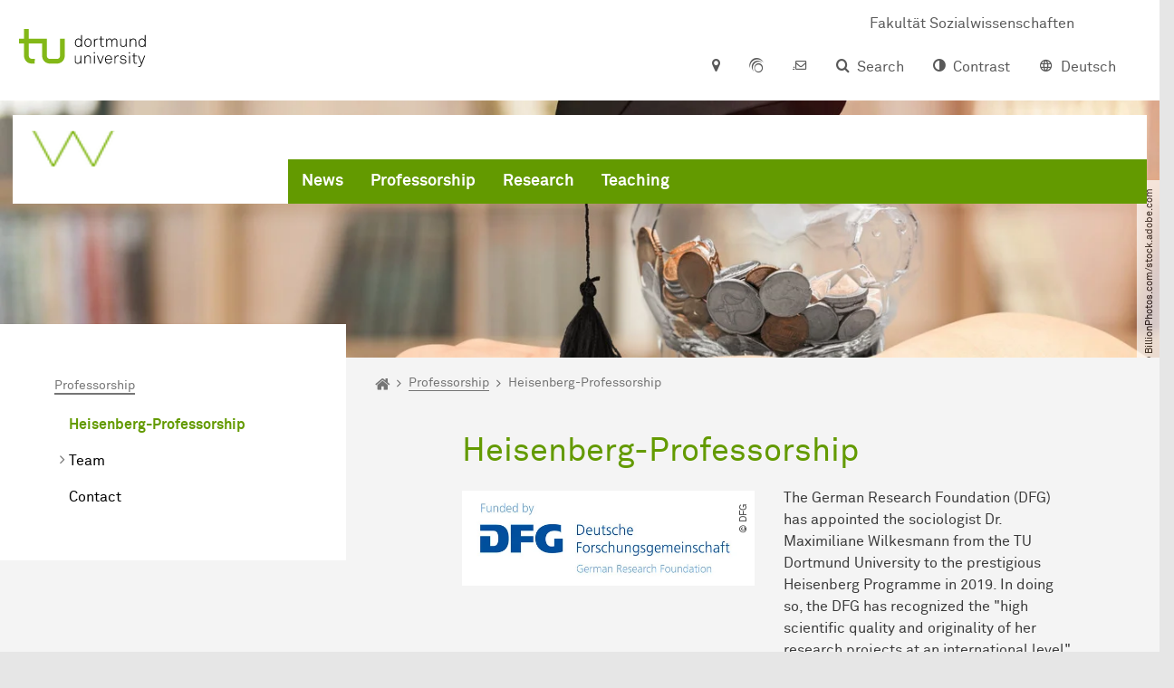

--- FILE ---
content_type: text/html; charset=utf-8
request_url: https://ao.sowi.tu-dortmund.de/en/professorship/heisenberg-professorship/
body_size: 15371
content:
<!DOCTYPE html>
<html lang="en-US" class="no-js">
<head>

<meta charset="utf-8">
<!-- 
	TYPO3 CMS supported by mehrwert - https://www.mehrwert.de/

	This website is powered by TYPO3 - inspiring people to share!
	TYPO3 is a free open source Content Management Framework initially created by Kasper Skaarhoj and licensed under GNU/GPL.
	TYPO3 is copyright 1998-2026 of Kasper Skaarhoj. Extensions are copyright of their respective owners.
	Information and contribution at https://typo3.org/
-->



<title>Heisenberg-Professorship - AO - TU Dortmund</title>
<meta http-equiv="x-ua-compatible" content="IE=edge" />
<meta name="generator" content="TYPO3 CMS" />
<meta name="description" content="Information on the Heisenberg-Professorship and Prof. Dr. Maximiliane Wilkesmann" />
<meta name="viewport" content="width=device-width, initial-scale=1" />
<meta name="keywords" content="[Translate to English:] Heisenberg Professur" />
<meta name="robots" content="index,follow" />
<meta name="author" content="TU Dortmund" />
<meta property="og:description" content="Information on the Heisenberg-Professorship and Prof. Dr. Maximiliane Wilkesmann" />
<meta property="og:type" content="website" />
<meta property="og:title" content="Heisenberg-Professorship" />
<meta property="og:site_name" content="TU Dortmund" />
<meta property="og:image" content="https://ao.sowi.tu-dortmund.de/typo3conf/ext/tudo_base/Resources/Public/Images/tu-dortmund-logo-social.png" />
<meta name="twitter:card" content="summary" />
<meta name="apple-mobile-web-app-capable" content="no" />
<meta name="format-detection" content="telephone=no" />
<meta name="revisit-after" content="10 days" />


<link rel="stylesheet" href="/typo3temp/assets/compressed/merged-b5c294cdf6aa677b53cf46afebe66dea-b6e1e1d4992b6c3dd9bf6081e536d9f7.css?1764087063" media="all">






<link rel="prev" href="/en/professorship/team/">    <script type="text/javascript">
        var html = document.getElementsByTagName('html')[0];
        html.setAttribute('class', 'js');
    </script>


        
    



    <meta name="msapplication-square70x70logo" content="/storages/administration/_processed_/4/7/csm_favicon-600x600_1eb6bc114b.png">
    <meta name="msapplication-square150x150logo" content="/storages/administration/_processed_/4/7/csm_favicon-600x600_27c92f29fc.png">
    <meta name="msapplication-square310x310logo" content="/storages/administration/_processed_/4/7/csm_favicon-600x600_a6e58c514d.png">
    <meta name="msapplication-TileImage" content="/storages/administration/_processed_/4/7/csm_favicon-600x600_b0a30110ab.png">
    <link rel="apple-touch-icon-precomposed" href="/storages/administration/_processed_/4/7/csm_favicon-600x600_ccc9d33448.png">
    <link rel="apple-touch-icon-precomposed" sizes="57x57" href="/storages/administration/_processed_/4/7/csm_favicon-600x600_ee72b37614.png">
    <link rel="apple-touch-icon-precomposed" sizes="60x60" href="/storages/administration/_processed_/4/7/csm_favicon-600x600_267fb8fa09.png">
    <link rel="apple-touch-icon-precomposed" sizes="76x76" href="/storages/administration/_processed_/4/7/csm_favicon-600x600_5aed38bbf2.png">
    <link rel="apple-touch-icon-precomposed" sizes="120x120" href="/storages/administration/_processed_/4/7/csm_favicon-600x600_3fc72b129e.png">
    <link rel="apple-touch-icon-precomposed" sizes="152x152" href="/storages/administration/_processed_/4/7/csm_favicon-600x600_fb55468ba9.png">
    <link rel="apple-touch-icon-precomposed" sizes="180x180" href="/storages/administration/_processed_/4/7/csm_favicon-600x600_ccc9d33448.png">
    <link rel="shortcut icon" href="/storages/administration/_processed_/4/7/csm_favicon-600x600_b342b3fcb9.png">
    <link rel="icon" type="image/png" sizes="64x64" href="/storages/administration/_processed_/4/7/csm_favicon-600x600_3089266120.png">




<link rel="canonical" href="https://ao.sowi.tu-dortmund.de/en/professorship/heisenberg-professorship/"/>

<link rel="alternate" hreflang="de" href="https://ao.sowi.tu-dortmund.de/professur/heisenberg-professur/"/>
<link rel="alternate" hreflang="en-US" href="https://ao.sowi.tu-dortmund.de/en/professorship/heisenberg-professorship/"/>
<link rel="alternate" hreflang="x-default" href="https://ao.sowi.tu-dortmund.de/professur/heisenberg-professur/"/>

<!-- VhsAssetsDependenciesLoaded tudo-itmc-webapp -->
</head>
<body id="p9861" class="page-9861 pagelevel-3 language-1 backendlayout-pagets__subnavigation_left_4_rows layout-0 logo-variant-3" data-page-uid="9861">




<span id="top" tabindex="-1"></span>





<div class="accessible-jump-links">
    

    
        <a href="#breadcrumb" class="visually-hidden-focusable onfocus-top-left">
            To path indicator
        </a>
    

    
        <a href="#content" class="visually-hidden-focusable onfocus-top-left">
            Subpages of “Professorship“
        </a>
    

    
            <a href="#nav_container_brand" class="visually-hidden-focusable onfocus-top-left">
                To navigation
            </a>
        

    <a href="#quick-access" class="visually-hidden-focusable onfocus-top-left">
        To quick access
    </a>

    <a href="#footer" class="visually-hidden-focusable onfocus-top-left">
        To footer with other services
    </a>
</div>





<a href="#content" class="visually-hidden-focusable onfocus-top-left">
    To content
</a>





    <div class="c-header-branding c-header-branding--visible" data-nosnippet>
        <div class="c-header-branding--mobile">
            <div class="parent-faculty">
                <a href="/en/">
                    
                            <img alt="Icon W&amp;O" src="/storages/ao-sowi/_processed_/6/4/csm_WO_Logo_f0f8d4904f.png" width="166" height="90" title="Icon W&amp;O" />
                        
                </a>
            </div>
        </div>
        
            
                <div class="c-header-branding--desktop">
                    <a href="https://sowi.tu-dortmund.de/en/" target="_blank">
                        <span>Fakultät Sozialwissenschaften</span>
                    </a>
                </div>
            
        
    </div>



    <nav class="c-quickaccess-bar c-quickaccess-bar--desktop">
        <div class="c-quickaccess-bar__left" data-nosnippet>
            <div class="site-logo logo">
                <a class="navbar-brand" href="https://www.tu-dortmund.de/en/">
                    <span class="visually-hidden">To the home page</span>
                    <img alt="Technische Universität Dortmund" src="/typo3conf/ext/tudo_base/Resources/Public/Images/tu-dortmund-logo-claim-en.svg" width="338" height="55" />
                </a>
            </div>
        </div>
        <div class="c-quickaccess-bar__center" data-nosnippet>
            
                <nav id="quick-access" class="c-quickaccess-bar__navigation">
                    
                    
                    
                    
                    
                        


        <a title="Location &amp; approach"
           href="#quickaccess-content-directions"
           class="c-quickaccess-bar__anchor toggle-offcanvas js-toggle-meta-flyout"
           aria-expanded="false"
           aria-controls="quickaccess-content-directions"
           tabindex="0">
            <span class="c-quickaccess-bar-anchor__icon quickaccess-directions" aria-hidden="true"></span>
            <span class="c-quickaccess-bar-anchor__text">Location &amp; approach</span>
        </a>
    



                    
                    
                        


        

<section
    id="quickaccess-content-directions"
    class="c-quickaccess-bar__content c-quickaccess-bar__content--hidden"
    tabindex="-1"
>
    <h3 class="ml-3">Location &amp; approach</h3>

    <div class="row">
        
                <div class="col-md-8">
                    












        
        

                <div id="c" class="frame frame- frame-layout- frame-type- frame-space-before-none frame-space-after-none">
                    <div class="frame-container">
                        <div class="frame-inner">
                            
                            
                                



                            
                            
                                    
                                        



                                    
                                
                            
    
        

        <div class="accordion" id="accordion-">
            
                <div class="accordion-item">
                    <div id="accordion-heading--8701" class="accordion-header">
                        <h5>
                            <a class="collapsed"
                               role="button"
                               data-bs-toggle="collapse"
                               data-parent="#accordion-"
                               href="#accordion--8701"
                               aria-expanded="false"
                               aria-controls="accordion--8701">
                                By car
                                <span class="icon" aria-hidden="true"></span>
                            </a>
                        </h5>
                    </div>
                    <div id="accordion--8701"
                         role="tabpanel"
                         aria-labelledby="accordion-heading--8701"
                         class="collapse ">
                        <div class="accordion-body">
                            
                                    <p>The campus of TU&nbsp;Dort­mund&nbsp;University is located close to interstate junction&nbsp;Dort­mund&nbsp;West, where the Sauerlandlinie A 45 (Frankfurt-Dort­mund) crosses the Ruhrschnellweg B 1 / A 40. The best interstate exit to take from A 45 is "Dort­mund-Eichlinghofen" (closer to Campus Süd), and from B 1 / A 40 "Dort­mund-Dorstfeld" (closer to Campus Nord). Signs for the&nbsp;uni­ver­si­ty&nbsp;are located at both exits. Also, there is a new exit before you pass over the B 1-bridge leading into&nbsp;Dort­mund.</p>
<p>To get from Campus Nord to Campus Süd by car, there is the connection via Vogelpothsweg/Baroper Straße. We recommend you leave your car on one of the parking lots at Campus Nord and use the H-Bahn (suspended monorail system), which conveniently connects the two campuses.</p>
                                
                        </div>
                    </div>
                </div>
            
                <div class="accordion-item">
                    <div id="accordion-heading--8700" class="accordion-header">
                        <h5>
                            <a class="collapsed"
                               role="button"
                               data-bs-toggle="collapse"
                               data-parent="#accordion-"
                               href="#accordion--8700"
                               aria-expanded="false"
                               aria-controls="accordion--8700">
                                By train
                                <span class="icon" aria-hidden="true"></span>
                            </a>
                        </h5>
                    </div>
                    <div id="accordion--8700"
                         role="tabpanel"
                         aria-labelledby="accordion-heading--8700"
                         class="collapse ">
                        <div class="accordion-body">
                            
                                    <p>TU&nbsp;Dort­mund&nbsp;University has its own train station ("Dort­mund&nbsp;Uni­ver­si­tät"). From there, suburban trains (S-Bahn) leave for&nbsp;Dort­mund&nbsp;main station ("Dort­mund&nbsp;Hauptbahnhof") and Düsseldorf main station via the "Düsseldorf Airport Train Station" (take S-Bahn number 1, which leaves every 20 or 30 minutes). The&nbsp;uni­ver­si­ty&nbsp;is easily reached from Bochum, Essen, Mülheim an der Ruhr and Duisburg.</p>
<p>You can also take the bus or subway train from&nbsp;Dort­mund&nbsp;city to the&nbsp;uni­ver­si­ty: From&nbsp;Dort­mund&nbsp;main station, you can take any train bound for the Station "Stadtgarten", usually lines U41, U45, U 47 and U49. At "Stadtgarten" you switch trains and get on line U42 towards "Hombruch". Look out for the Station "An der Palmweide". From the bus stop just across the road, busses bound for TU&nbsp;Dort­mund&nbsp;University leave every ten minutes (445, 447 and 462). Another option is to take the subway routes U41, U45, U47 and U49 from&nbsp;Dort­mund&nbsp;main station to the stop "Dort­mund&nbsp;Kampstraße". From there, take U43 or U44 to the stop "Dort­mund&nbsp;Wittener Straße". Switch to bus line 447 and get off at "Dort­mund&nbsp;Uni­ver­si­tät&nbsp;S".</p>
                                
                        </div>
                    </div>
                </div>
            
                <div class="accordion-item">
                    <div id="accordion-heading--8699" class="accordion-header">
                        <h5>
                            <a class="collapsed"
                               role="button"
                               data-bs-toggle="collapse"
                               data-parent="#accordion-"
                               href="#accordion--8699"
                               aria-expanded="false"
                               aria-controls="accordion--8699">
                                The H-Bahn (Suspended Monorail System)
                                <span class="icon" aria-hidden="true"></span>
                            </a>
                        </h5>
                    </div>
                    <div id="accordion--8699"
                         role="tabpanel"
                         aria-labelledby="accordion-heading--8699"
                         class="collapse ">
                        <div class="accordion-body">
                            
                                    <p>The H-Bahn is one of the hallmarks of TU&nbsp;Dort­mund&nbsp;University. There are two stations on Campus Nord. One ("Dort­mund&nbsp;Uni­ver­si­tät&nbsp;S") is directly located at the suburban train stop, which connects the&nbsp;uni­ver­si­ty&nbsp;directly with the city of&nbsp;Dort­mund&nbsp;and the rest of the Ruhr Area. Also from this station, there are connections to the "Technologiepark" and (via Campus Süd) Eichlinghofen. The other station is located at the dining hall at Campus Nord and offers a direct connection to Campus Süd every five minutes.</p>
                                
                        </div>
                    </div>
                </div>
            
                <div class="accordion-item">
                    <div id="accordion-heading--8698" class="accordion-header">
                        <h5>
                            <a class="collapsed"
                               role="button"
                               data-bs-toggle="collapse"
                               data-parent="#accordion-"
                               href="#accordion--8698"
                               aria-expanded="false"
                               aria-controls="accordion--8698">
                                By plane
                                <span class="icon" aria-hidden="true"></span>
                            </a>
                        </h5>
                    </div>
                    <div id="accordion--8698"
                         role="tabpanel"
                         aria-labelledby="accordion-heading--8698"
                         class="collapse ">
                        <div class="accordion-body">
                            
                                    <p>The AirportExpress is a fast and convenient means of transport from Dortmund Airport (DTM) to Dortmund Central Station, taking you there in little more than 20 minutes. From Dortmund Central Station, you can continue to the university campus by interurban railway (S-Bahn). A larger range of international flight connections is offered at Düsseldorf Airport (DUS), which is about 60 kilometres away and can be directly reached by S-Bahn from the university station.</p>
                                
                        </div>
                    </div>
                </div>
            
                <div class="accordion-item">
                    <div id="accordion-heading--8697" class="accordion-header">
                        <h5>
                            <a class="collapsed"
                               role="button"
                               data-bs-toggle="collapse"
                               data-parent="#accordion-"
                               href="#accordion--8697"
                               aria-expanded="false"
                               aria-controls="accordion--8697">
                                Map
                                <span class="icon" aria-hidden="true"></span>
                            </a>
                        </h5>
                    </div>
                    <div id="accordion--8697"
                         role="tabpanel"
                         aria-labelledby="accordion-heading--8697"
                         class="collapse ">
                        <div class="accordion-body">
                            
                                    <p>The facilities of TU Dortmund University are spread over two campuses, the larger Campus North and the smaller Campus South. Additionally, some areas of the university are located in the adjacent "Technologiepark".</p>
<p><a href="/storages/zentraler_bilderpool/TU_Lageplan-deutsch-englisch.pdf" title="Map of TU Dortmund University" target="_blank" class="download">Site Map of TU Dortmund University (English version on the second page)</a></p>
                                
                        </div>
                    </div>
                </div>
            
        </div>
    

                            
                                



                            
                            
                                



                            
                        </div>
                    </div>
                </div>

            
    


                </div>
            
    </div>

    <a href="#" class="c-quickaccess-bar-content__icon icon-close" tabindex="0">
        <span class="icon" aria-hidden="true"></span>
        <span class="visually-hidden">Close Meta-Navigation</span>
    </a>
</section>



    



                    
                    
                    
                    
                        


        <a title="ServicePortal"
           class="c-quickaccess-bar__anchor toggle-offcanvas"
           href="https://service.tu-dortmund.de/en/home/"
           target="_blank"
           rel="noreferrer"
           tabindex="0">
            <span class="c-quickaccess-bar-anchor__icon quickaccess-service-portal" aria-hidden="true"></span>
            <span class="c-quickaccess-bar-anchor__text">ServicePortal</span>
        </a>
    



                    
                    
                        


        <a title="UniMail"
           class="c-quickaccess-bar__anchor toggle-offcanvas"
           href="https://webmail.tu-dortmund.de/"
           target="_blank"
           rel="noreferrer"
           tabindex="0">
            <span class="c-quickaccess-bar-anchor__icon quickaccess-unimail" aria-hidden="true"></span>
            <span class="c-quickaccess-bar-anchor__text">UniMail</span>
        </a>
    



                    
                </nav>
            
        </div>
        <div class="c-quickaccess-bar__right" data-nosnippet>
            
                
                    


        <a title="Search"
           href="#quickaccess-content-search"
           class="c-quickaccess-bar__anchor toggle-offcanvas js-toggle-meta-flyout"
           aria-expanded="false"
           aria-controls="quickaccess-content-search"
           tabindex="0">
            <span class="c-quickaccess-bar-anchor__icon quickaccess-search" aria-hidden="true"></span>
            <span class="c-quickaccess-bar-anchor__text">Search</span>
        </a>
    



                
                
                    


        

<section
    id="quickaccess-content-search"
    class="c-quickaccess-bar__content c-quickaccess-bar__content--hidden"
    tabindex="-1"
    role="search"
>
    <h3>Search</h3>

    <form class="search-form" action="/en/search/">
        <div class="container">
            <div class="row">
                <div class="col mb-4">
                    <div class="input-group">
                        <label for="sterm" class="visually-hidden">Search</label>
                        <input type="text" class="form-control" id="sterm" data-quickaccess-solr-q
                               placeholder="Search for name, ..." name="tx_solr[q]">
                        <div class="input-group-append">
                            <button class="btn btn-primary icon-btn icon-search no-txt" type="submit">
                                <span class="btntxt visually-hidden">Search</span>
                                <span class="icon" aria-hidden="true"></span>
                            </button>
                        </div>
                    </div>
                </div>
            </div>
        </div>
    </form>

    <form action="/en/people-search/">
        <div class="container">
            <div class="row">
                <input type="hidden" name="tx_tudoitmc_personsearch[q]" data-quickaccess-personsearch-q>
                <div class="col mb-4">
                    <div class="input-group">
                        <button class="btn btn-primary icon-btn" type="submit">
                            <span class="btntxt">People Search</span>
                            <span class="icon" aria-hidden="true"></span>
                        </button>
                    </div>
                </div>
            </div>
        </div>
    </form>

    <a href="#" class="c-quickaccess-bar-content__icon icon-close" tabindex="0">
        <span class="icon" aria-hidden="true"></span>
        <span class="visually-hidden">Close Meta-Navigation</span>
    </a>
</section>

    



                
            
            
                


        <a title="Contrast"
           class="c-quickaccess-bar__anchor toggle-offcanvas js-contrastswitch"
           href="">
            <span class="c-quickaccess-bar-anchor__icon quickaccess-contrastswitch" aria-hidden="true"></span>
            <span class="c-quickaccess-bar-anchor__text">Contrast</span>
        </a>
    



            
            
                
                    


        
            
                    
                        
                                
                                    
                                            
                                                    <a tabindex="0" class="c-quickaccess-bar__anchor toggle-offcanvas" href="/professur/heisenberg-professur/">
                                                        <span class="c-quickaccess-bar-anchor__icon quickaccess-language quickaccess-language--de" aria-hidden="true"></span>
                                                        <span class="c-quickaccess-bar-anchor__text">Deutsch</span>
                                                    </a>
                                                
                                        
                                
                                    
                                            
                                        
                                
                            
                    
                        
                    
                
        
    



                
            
        </div>
    </nav>

    <nav class="c-quickaccess-bar c-quickaccess-bar-top c-quickaccess-bar--mobile">
        <div class="site-logo logo" data-nosnippet>
            <a class="navbar-brand" href="https://www.tu-dortmund.de/en/">
                <span class="visually-hidden">To the home page</span>
                <img alt="Technische Universität Dortmund" src="/typo3conf/ext/tudo_base/Resources/Public/Images/tu-dortmund-logo-claim-en.svg" width="338" height="55" />
            </a>
        </div>
        <div class="c-quickaccess-bar-mobile__nosnippet-container" data-nosnippet>
            
                


        <a title="Contrast"
           class="c-quickaccess-bar__anchor toggle-offcanvas js-contrastswitch"
           href="">
            <span class="c-quickaccess-bar-anchor__icon quickaccess-contrastswitch" aria-hidden="true"></span>
            <span class="c-quickaccess-bar-anchor__text">Contrast</span>
        </a>
    



            
            
                
                    


        
            
                    
                        
                                
                                    
                                            
                                                    <a tabindex="0" class="c-quickaccess-bar__anchor toggle-offcanvas" href="/professur/heisenberg-professur/">
                                                        <span class="c-quickaccess-bar-anchor__icon quickaccess-language quickaccess-language--de" aria-hidden="true"></span>
                                                        <span class="c-quickaccess-bar-anchor__text">Deutsch</span>
                                                    </a>
                                                
                                        
                                
                                    
                                            
                                        
                                
                            
                    
                        
                    
                
        
    



                
            
        </div>
    </nav>

    
        <nav class="c-quickaccess-bar c-quickaccess-bar-bottom c-quickaccess-bar--mobile">
            <div class="c-quickaccess-bar__bottom" data-nosnippet>
                <div class="c-quickaccess-bar-bottom__hamburger">
                    <div class="icon-hamburger">
                        <span class="icon" aria-hidden="true"></span>
                    </div>
                </div>

                <nav id="quick-access" class="c-quickaccess-bar__navigation">
                    <div class="c-quickaccess-bar-bottom__items">
                        
                            


        <a title="Search"
           href="#quickaccess-content-search"
           class="c-quickaccess-bar__anchor toggle-offcanvas js-toggle-meta-flyout"
           aria-expanded="false"
           aria-controls="quickaccess-content-search"
           tabindex="0">
            <span class="c-quickaccess-bar-anchor__icon quickaccess-search" aria-hidden="true"></span>
            <span class="c-quickaccess-bar-anchor__text">Search</span>
        </a>
    



                        
                        
                            


        

<section
    id="quickaccess-content-search"
    class="c-quickaccess-bar__content c-quickaccess-bar__content--hidden"
    tabindex="-1"
    role="search"
>
    <h3>Search</h3>

    <form class="search-form" action="/en/search/">
        <div class="container">
            <div class="row">
                <div class="col mb-4">
                    <div class="input-group">
                        <label for="sterm" class="visually-hidden">Search</label>
                        <input type="text" class="form-control" id="sterm" data-quickaccess-solr-q
                               placeholder="Search for name, ..." name="tx_solr[q]">
                        <div class="input-group-append">
                            <button class="btn btn-primary icon-btn icon-search no-txt" type="submit">
                                <span class="btntxt visually-hidden">Search</span>
                                <span class="icon" aria-hidden="true"></span>
                            </button>
                        </div>
                    </div>
                </div>
            </div>
        </div>
    </form>

    <form action="/en/people-search/">
        <div class="container">
            <div class="row">
                <input type="hidden" name="tx_tudoitmc_personsearch[q]" data-quickaccess-personsearch-q>
                <div class="col mb-4">
                    <div class="input-group">
                        <button class="btn btn-primary icon-btn" type="submit">
                            <span class="btntxt">People Search</span>
                            <span class="icon" aria-hidden="true"></span>
                        </button>
                    </div>
                </div>
            </div>
        </div>
    </form>

    <a href="#" class="c-quickaccess-bar-content__icon icon-close" tabindex="0">
        <span class="icon" aria-hidden="true"></span>
        <span class="visually-hidden">Close Meta-Navigation</span>
    </a>
</section>

    



                        
                        
                        
                        
                        
                        
                        
                        
                            


        <a title="Location &amp; approach"
           href="#quickaccess-content-directions"
           class="c-quickaccess-bar__anchor toggle-offcanvas js-toggle-meta-flyout"
           aria-expanded="false"
           aria-controls="quickaccess-content-directions"
           tabindex="0">
            <span class="c-quickaccess-bar-anchor__icon quickaccess-directions" aria-hidden="true"></span>
            <span class="c-quickaccess-bar-anchor__text">Location &amp; approach</span>
        </a>
    



                        
                        
                            


        

<section
    id="quickaccess-content-directions"
    class="c-quickaccess-bar__content c-quickaccess-bar__content--hidden"
    tabindex="-1"
>
    <h3 class="ml-3">Location &amp; approach</h3>

    <div class="row">
        
                <div class="col-md-8">
                    












        
        

                <div id="c" class="frame frame- frame-layout- frame-type- frame-space-before-none frame-space-after-none">
                    <div class="frame-container">
                        <div class="frame-inner">
                            
                            
                                



                            
                            
                                    
                                        



                                    
                                
                            
    
        

        <div class="accordion" id="accordion-">
            
                <div class="accordion-item">
                    <div id="accordion-heading--8701" class="accordion-header">
                        <h5>
                            <a class="collapsed"
                               role="button"
                               data-bs-toggle="collapse"
                               data-parent="#accordion-"
                               href="#accordion--8701"
                               aria-expanded="false"
                               aria-controls="accordion--8701">
                                By car
                                <span class="icon" aria-hidden="true"></span>
                            </a>
                        </h5>
                    </div>
                    <div id="accordion--8701"
                         role="tabpanel"
                         aria-labelledby="accordion-heading--8701"
                         class="collapse ">
                        <div class="accordion-body">
                            
                                    <p>The campus of TU&nbsp;Dort­mund&nbsp;University is located close to interstate junction&nbsp;Dort­mund&nbsp;West, where the Sauerlandlinie A 45 (Frankfurt-Dort­mund) crosses the Ruhrschnellweg B 1 / A 40. The best interstate exit to take from A 45 is "Dort­mund-Eichlinghofen" (closer to Campus Süd), and from B 1 / A 40 "Dort­mund-Dorstfeld" (closer to Campus Nord). Signs for the&nbsp;uni­ver­si­ty&nbsp;are located at both exits. Also, there is a new exit before you pass over the B 1-bridge leading into&nbsp;Dort­mund.</p>
<p>To get from Campus Nord to Campus Süd by car, there is the connection via Vogelpothsweg/Baroper Straße. We recommend you leave your car on one of the parking lots at Campus Nord and use the H-Bahn (suspended monorail system), which conveniently connects the two campuses.</p>
                                
                        </div>
                    </div>
                </div>
            
                <div class="accordion-item">
                    <div id="accordion-heading--8700" class="accordion-header">
                        <h5>
                            <a class="collapsed"
                               role="button"
                               data-bs-toggle="collapse"
                               data-parent="#accordion-"
                               href="#accordion--8700"
                               aria-expanded="false"
                               aria-controls="accordion--8700">
                                By train
                                <span class="icon" aria-hidden="true"></span>
                            </a>
                        </h5>
                    </div>
                    <div id="accordion--8700"
                         role="tabpanel"
                         aria-labelledby="accordion-heading--8700"
                         class="collapse ">
                        <div class="accordion-body">
                            
                                    <p>TU&nbsp;Dort­mund&nbsp;University has its own train station ("Dort­mund&nbsp;Uni­ver­si­tät"). From there, suburban trains (S-Bahn) leave for&nbsp;Dort­mund&nbsp;main station ("Dort­mund&nbsp;Hauptbahnhof") and Düsseldorf main station via the "Düsseldorf Airport Train Station" (take S-Bahn number 1, which leaves every 20 or 30 minutes). The&nbsp;uni­ver­si­ty&nbsp;is easily reached from Bochum, Essen, Mülheim an der Ruhr and Duisburg.</p>
<p>You can also take the bus or subway train from&nbsp;Dort­mund&nbsp;city to the&nbsp;uni­ver­si­ty: From&nbsp;Dort­mund&nbsp;main station, you can take any train bound for the Station "Stadtgarten", usually lines U41, U45, U 47 and U49. At "Stadtgarten" you switch trains and get on line U42 towards "Hombruch". Look out for the Station "An der Palmweide". From the bus stop just across the road, busses bound for TU&nbsp;Dort­mund&nbsp;University leave every ten minutes (445, 447 and 462). Another option is to take the subway routes U41, U45, U47 and U49 from&nbsp;Dort­mund&nbsp;main station to the stop "Dort­mund&nbsp;Kampstraße". From there, take U43 or U44 to the stop "Dort­mund&nbsp;Wittener Straße". Switch to bus line 447 and get off at "Dort­mund&nbsp;Uni­ver­si­tät&nbsp;S".</p>
                                
                        </div>
                    </div>
                </div>
            
                <div class="accordion-item">
                    <div id="accordion-heading--8699" class="accordion-header">
                        <h5>
                            <a class="collapsed"
                               role="button"
                               data-bs-toggle="collapse"
                               data-parent="#accordion-"
                               href="#accordion--8699"
                               aria-expanded="false"
                               aria-controls="accordion--8699">
                                The H-Bahn (Suspended Monorail System)
                                <span class="icon" aria-hidden="true"></span>
                            </a>
                        </h5>
                    </div>
                    <div id="accordion--8699"
                         role="tabpanel"
                         aria-labelledby="accordion-heading--8699"
                         class="collapse ">
                        <div class="accordion-body">
                            
                                    <p>The H-Bahn is one of the hallmarks of TU&nbsp;Dort­mund&nbsp;University. There are two stations on Campus Nord. One ("Dort­mund&nbsp;Uni­ver­si­tät&nbsp;S") is directly located at the suburban train stop, which connects the&nbsp;uni­ver­si­ty&nbsp;directly with the city of&nbsp;Dort­mund&nbsp;and the rest of the Ruhr Area. Also from this station, there are connections to the "Technologiepark" and (via Campus Süd) Eichlinghofen. The other station is located at the dining hall at Campus Nord and offers a direct connection to Campus Süd every five minutes.</p>
                                
                        </div>
                    </div>
                </div>
            
                <div class="accordion-item">
                    <div id="accordion-heading--8698" class="accordion-header">
                        <h5>
                            <a class="collapsed"
                               role="button"
                               data-bs-toggle="collapse"
                               data-parent="#accordion-"
                               href="#accordion--8698"
                               aria-expanded="false"
                               aria-controls="accordion--8698">
                                By plane
                                <span class="icon" aria-hidden="true"></span>
                            </a>
                        </h5>
                    </div>
                    <div id="accordion--8698"
                         role="tabpanel"
                         aria-labelledby="accordion-heading--8698"
                         class="collapse ">
                        <div class="accordion-body">
                            
                                    <p>The AirportExpress is a fast and convenient means of transport from Dortmund Airport (DTM) to Dortmund Central Station, taking you there in little more than 20 minutes. From Dortmund Central Station, you can continue to the university campus by interurban railway (S-Bahn). A larger range of international flight connections is offered at Düsseldorf Airport (DUS), which is about 60 kilometres away and can be directly reached by S-Bahn from the university station.</p>
                                
                        </div>
                    </div>
                </div>
            
                <div class="accordion-item">
                    <div id="accordion-heading--8697" class="accordion-header">
                        <h5>
                            <a class="collapsed"
                               role="button"
                               data-bs-toggle="collapse"
                               data-parent="#accordion-"
                               href="#accordion--8697"
                               aria-expanded="false"
                               aria-controls="accordion--8697">
                                Map
                                <span class="icon" aria-hidden="true"></span>
                            </a>
                        </h5>
                    </div>
                    <div id="accordion--8697"
                         role="tabpanel"
                         aria-labelledby="accordion-heading--8697"
                         class="collapse ">
                        <div class="accordion-body">
                            
                                    <p>The facilities of TU Dortmund University are spread over two campuses, the larger Campus North and the smaller Campus South. Additionally, some areas of the university are located in the adjacent "Technologiepark".</p>
<p><a href="/storages/zentraler_bilderpool/TU_Lageplan-deutsch-englisch.pdf" title="Map of TU Dortmund University" target="_blank" class="download">Site Map of TU Dortmund University (English version on the second page)</a></p>
                                
                        </div>
                    </div>
                </div>
            
        </div>
    

                            
                                



                            
                            
                                



                            
                        </div>
                    </div>
                </div>

            
    


                </div>
            
    </div>

    <a href="#" class="c-quickaccess-bar-content__icon icon-close" tabindex="0">
        <span class="icon" aria-hidden="true"></span>
        <span class="visually-hidden">Close Meta-Navigation</span>
    </a>
</section>



    



                        
                        
                            


        <a title="ServicePortal"
           class="c-quickaccess-bar__anchor toggle-offcanvas"
           href="https://service.tu-dortmund.de/en/home/"
           target="_blank"
           rel="noreferrer"
           tabindex="0">
            <span class="c-quickaccess-bar-anchor__icon quickaccess-service-portal" aria-hidden="true"></span>
            <span class="c-quickaccess-bar-anchor__text">ServicePortal</span>
        </a>
    



                        
                        
                            


        <a title="UniMail"
           class="c-quickaccess-bar__anchor toggle-offcanvas"
           href="https://webmail.tu-dortmund.de/"
           target="_blank"
           rel="noreferrer"
           tabindex="0">
            <span class="c-quickaccess-bar-anchor__icon quickaccess-unimail" aria-hidden="true"></span>
            <span class="c-quickaccess-bar-anchor__text">UniMail</span>
        </a>
    



                        
                    </div>
                </nav>
            </div>
        </nav>
    




<div class="wrapper">
    
    
    


    <header class="c-header">
        <div class="site-nav site-nav-main nav-main-overlay" data-nosnippet>
            <div id="nav_main" class="nav-main nav-main--offset-faculty">
                <div class="c-navigation c-navigation--desktop">
                    
    <nav class="nav-main-inner navbar navbar-expand-lg" aria-label="Navigation overview">

        <div class="site-logo logo site-logo-faculty site-logo-faculty-img">
            <a class="navbar-brand" href="/en/">
                <span class="visually-hidden">To the home page</span>
                
                        <img data-no-inject="" alt="Icon W&amp;O" src="/storages/ao-sowi/_processed_/6/4/csm_WO_Logo_2207d6efd4.png" width="129" height="70" title="Icon W&amp;O" />
                    
            </a>
        </div>

        <div class="header-navigation-bar" id="navbar_supported_content">
            
                    
    <div id="nav_container_brand" class="nav-container" tabindex="-1">
        


    <ul class="nav navbar-nav navbar-main menu menu--brand menu--level-1" data-header="navigation">
        
            
        <li class="nav-item nav-item--level-1  "
            data-page-uid="9644">
            
                    
    <a class="nav-link"
       href="/en/news/" >
    News
    </a>

                
        </li>
    

            
        <li class="nav-item nav-item--level-1 active dropdown has-sub-navigation"
            data-page-uid="9639">
            
                    
    <a class="nav-link dropdown-toggle"
       data-bs-toggle="dropdown" aria-haspopup="true" aria-expanded="false" data-bs-target="#university-dropdown-9639"
       href="/en/professorship/" >
    Professorship
    </a>

    <div class="dropdown-container dropdown-container--offset" id="university-dropdown-9639">
        <div class="dropdown-menu">
            <div class="dropdown-menu__content">
                <div class="teaser">
                    <div class="teaser__image">
                        
                            
                                
                                
                                
                                

                                
                                        
                                        <img
                                            class="img-fluid"
                                            loading="eager"
                                            src="/storages/ao-sowi/r/Bilder/WO_Logo.svg"
                                            title="Icon W&amp;O"
                                            alt="Icon W&amp;O" />
                                    
                            
                        
                    </div>
                    <div class="teaser__text">
                        <p>
                            
                        </p>
                    </div>
                </div>
            </div>

            <div class="dropdown-menu__menu">
                <ul class="menu menu--level-2">
                    <li class="nav-item nav-item--level-2">
                        <a class="nav-link nav-link--level-2-title"
                           href="/en/professorship/" >
                            Professorship
                        </a>
                    </li>
                    
                        
                                <li class="nav-item nav-item--level-2 active current">
                                    
                                            <a class="nav-link"
                                               href="/en/professorship/heisenberg-professorship/" >
                                            Heisenberg-Professorship
                                            </a>
                                        
                                </li>
                            
                    
                        
                                <li class="nav-item nav-item--level-2  ">
                                    
                                            <div class="nav-link-container">
                                                <a class="nav-link"
                                                   href="/en/professorship/team/" >
                                                Team
                                                </a>

                                                <a href="#"
                                                   class="nav-link menu-toggle btn icon-btn no-txt icon-angle-right"
                                                   data-bs-toggle="menu-9828"
                                                   aria-haspopup="true"
                                                   aria-expanded="false"
                                                   aria-controls="menu-9828">
                                                    <span class="icon" aria-hidden="true"></span>
                                                    <span class="visually-hidden">
                                                        Show submenu for “Team“
                                                    </span>
                                                </a>
                                            </div>

                                            <ul id="menu-9828" class="menu menu--level-3">
                                                
                                                    
                                                            <li class="nav-item nav-item--level-3  ">
                                                                
                                                                        <a class="nav-link"
                                                                           href="/en/professorship/team/prof-dr-maximiliane-wilkesmann/" >
                                                                        Prof. Dr. Maximiliane Wilkesmann
                                                                        </a>
                                                                    
                                                            </li>
                                                        
                                                
                                                    
                                                            <li class="nav-item nav-item--level-3  ">
                                                                
                                                                        <a class="nav-link"
                                                                           href="/en/professorship/team/jana-dreypelcher/" >
                                                                        Jana Dreypelcher, team assistant
                                                                        </a>
                                                                    
                                                            </li>
                                                        
                                                
                                                    
                                                            <li class="nav-item nav-item--level-3  ">
                                                                
                                                                        <a class="nav-link"
                                                                           href="/en/professorship/team/mona-bassyiouny-msc/" >
                                                                        Mona Bassyiouny, M.Sc.
                                                                        </a>
                                                                    
                                                            </li>
                                                        
                                                
                                                    
                                                            <li class="nav-item nav-item--level-3  ">
                                                                
                                                                        <a class="nav-link"
                                                                           href="/en/professorship/team/judith-becker/" >
                                                                        Dr. Judith Becker
                                                                        </a>
                                                                    
                                                            </li>
                                                        
                                                
                                                    
                                                            <li class="nav-item nav-item--level-3  ">
                                                                
                                                                        <a class="nav-link"
                                                                           href="/en/professorship/team/katharina-hast-student-assistant/" >
                                                                        Katharina Hast, M.A.
                                                                        </a>
                                                                    
                                                            </li>
                                                        
                                                
                                                    
                                                            <li class="nav-item nav-item--level-3  ">
                                                                
                                                                        <a class="nav-link"
                                                                           href="/en/professorship/team/enrico-ganschyk-student-assistant/" >
                                                                        Enrico Ganschyk, student assistant
                                                                        </a>
                                                                    
                                                            </li>
                                                        
                                                
                                                    
                                                            <li class="nav-item nav-item--level-3  ">
                                                                
                                                                        <a class="nav-link"
                                                                           href="/en/professur/team/liz-willeke/" >
                                                                        Liz Willeke, student assistant
                                                                        </a>
                                                                    
                                                            </li>
                                                        
                                                
                                                    
                                                            <li class="nav-item nav-item--level-3  ">
                                                                
                                                                        <a class="nav-link"
                                                                           href="/en/professorship/team/former-team-members/" >
                                                                        Former team members
                                                                        </a>
                                                                    
                                                            </li>
                                                        
                                                
                                            </ul>
                                        
                                </li>
                            
                    
                        
                                <li class="nav-item nav-item--level-2  ">
                                    
                                            <a class="nav-link"
                                               href="/en/professorship/contact/" >
                                            Contact
                                            </a>
                                        
                                </li>
                            
                    
                </ul>
            </div>
        </div>
    </div>

    <a href="#" class="btn icon-btn no-txt sub-navigation-trigger d-lg-none">
        <span class="visually-hidden"> Show submenu for “Professorship“</span>
        <span class="icon" aria-hidden="true"></span>
    </a>

                
        </li>
    

            
        <li class="nav-item nav-item--level-1  dropdown has-sub-navigation"
            data-page-uid="9621">
            
                    
    <a class="nav-link dropdown-toggle"
       data-bs-toggle="dropdown" aria-haspopup="true" aria-expanded="false" data-bs-target="#university-dropdown-9621"
       href="/en/research/" >
    Research
    </a>

    <div class="dropdown-container dropdown-container--offset" id="university-dropdown-9621">
        <div class="dropdown-menu">
            <div class="dropdown-menu__content">
                <div class="teaser">
                    <div class="teaser__image">
                        
                            
                                
                                
                                
                                

                                
                                        
                                        <img
                                            class="img-fluid"
                                            loading="eager"
                                            src="/storages/ao-sowi/r/Bilder/WO_Logo.svg"
                                            title="Icon W&amp;O"
                                            alt="Icon W&amp;O" />
                                    
                            
                        
                    </div>
                    <div class="teaser__text">
                        <p>
                            
                        </p>
                    </div>
                </div>
            </div>

            <div class="dropdown-menu__menu">
                <ul class="menu menu--level-2">
                    <li class="nav-item nav-item--level-2">
                        <a class="nav-link nav-link--level-2-title"
                           href="/en/research/" >
                            Research
                        </a>
                    </li>
                    
                        
                                <li class="nav-item nav-item--level-2  ">
                                    
                                            <a class="nav-link"
                                               href="/en/research/publications-complete-directory/" >
                                            Publications (Complete Directory)
                                            </a>
                                        
                                </li>
                            
                    
                        
                                <li class="nav-item nav-item--level-2  ">
                                    
                                            <a class="nav-link"
                                               href="/en/research/presentations-complete-directory/" >
                                            Presentations (Complete Directory)
                                            </a>
                                        
                                </li>
                            
                    
                        
                                <li class="nav-item nav-item--level-2  ">
                                    
                                            <a class="nav-link"
                                               href="/en/research/doctoral-theses/" >
                                            Doctoral theses
                                            </a>
                                        
                                </li>
                            
                    
                        
                                <li class="nav-item nav-item--level-2  ">
                                    
                                            <a class="nav-link"
                                               href="/en/research/third-party-funded-projects/" >
                                            Third-party funded projects
                                            </a>
                                        
                                </li>
                            
                    
                </ul>
            </div>
        </div>
    </div>

    <a href="#" class="btn icon-btn no-txt sub-navigation-trigger d-lg-none">
        <span class="visually-hidden"> Show submenu for “Research“</span>
        <span class="icon" aria-hidden="true"></span>
    </a>

                
        </li>
    

            
        <li class="nav-item nav-item--level-1  dropdown has-sub-navigation"
            data-page-uid="9867">
            
                    
    <a class="nav-link dropdown-toggle"
       data-bs-toggle="dropdown" aria-haspopup="true" aria-expanded="false" data-bs-target="#university-dropdown-9867"
       href="/en/teaching/" >
    Teaching
    </a>

    <div class="dropdown-container dropdown-container--offset" id="university-dropdown-9867">
        <div class="dropdown-menu">
            <div class="dropdown-menu__content">
                <div class="teaser">
                    <div class="teaser__image">
                        
                            
                                
                                
                                
                                

                                
                                        
                                        <img
                                            class="img-fluid"
                                            loading="eager"
                                            src="/storages/ao-sowi/r/Bilder/AO_Logofinal.svg"
                                            title="Icon"
                                            alt="Icon" />
                                    
                            
                        
                    </div>
                    <div class="teaser__text">
                        <p>
                            
                        </p>
                    </div>
                </div>
            </div>

            <div class="dropdown-menu__menu">
                <ul class="menu menu--level-2">
                    <li class="nav-item nav-item--level-2">
                        <a class="nav-link nav-link--level-2-title"
                           href="/en/teaching/" >
                            Teaching
                        </a>
                    </li>
                    
                        
                                <li class="nav-item nav-item--level-2  ">
                                    
                                            <a class="nav-link"
                                               href="/en/teaching/summer-term/" >
                                            Summer term
                                            </a>
                                        
                                </li>
                            
                    
                        
                                <li class="nav-item nav-item--level-2  ">
                                    
                                            <a class="nav-link"
                                               href="/en/teaching/winter-term/" >
                                            Winter term
                                            </a>
                                        
                                </li>
                            
                    
                        
                                <li class="nav-item nav-item--level-2  ">
                                    
                                            <a class="nav-link"
                                               href="/en/teaching/study-programs/" >
                                            Study Programs
                                            </a>
                                        
                                </li>
                            
                    
                        
                                <li class="nav-item nav-item--level-2  ">
                                    
                                            <div class="nav-link-container">
                                                <a class="nav-link"
                                                   href="/en/teaching/guides/" >
                                                Information on seminar papers and theses
                                                </a>

                                                <a href="#"
                                                   class="nav-link menu-toggle btn icon-btn no-txt icon-angle-right"
                                                   data-bs-toggle="menu-64581"
                                                   aria-haspopup="true"
                                                   aria-expanded="false"
                                                   aria-controls="menu-64581">
                                                    <span class="icon" aria-hidden="true"></span>
                                                    <span class="visually-hidden">
                                                        Show submenu for “Information on seminar papers and theses“
                                                    </span>
                                                </a>
                                            </div>

                                            <ul id="menu-64581" class="menu menu--level-3">
                                                
                                                    
                                                            <li class="nav-item nav-item--level-3  ">
                                                                
                                                                        <a class="nav-link"
                                                                           href="/en/teaching/guides/seminararbeiten/" >
                                                                        Seminar papers
                                                                        </a>
                                                                    
                                                            </li>
                                                        
                                                
                                                    
                                                            <li class="nav-item nav-item--level-3  ">
                                                                
                                                                        <a class="nav-link"
                                                                           href="/en/teaching/guides/theses/" >
                                                                        Theses
                                                                        </a>
                                                                    
                                                            </li>
                                                        
                                                
                                                    
                                                            <li class="nav-item nav-item--level-3  ">
                                                                
                                                                        <a class="nav-link"
                                                                           href="/en/teaching/guides/essays/" >
                                                                        Essays
                                                                        </a>
                                                                    
                                                            </li>
                                                        
                                                
                                                    
                                                            <li class="nav-item nav-item--level-3  ">
                                                                
                                                                        <a class="nav-link"
                                                                           href="/en/teaching/guides/vortraege/" >
                                                                        Presentations
                                                                        </a>
                                                                    
                                                            </li>
                                                        
                                                
                                                    
                                                            <li class="nav-item nav-item--level-3  ">
                                                                
                                                                        <a class="nav-link"
                                                                           href="/en/teaching/guides/handouts/" >
                                                                        Handouts
                                                                        </a>
                                                                    
                                                            </li>
                                                        
                                                
                                                    
                                                            <li class="nav-item nav-item--level-3  ">
                                                                
                                                                        <a class="nav-link"
                                                                           href="/en/teaching/guides/e-mails-an-lehrende/" >
                                                                        Netiquette
                                                                        </a>
                                                                    
                                                            </li>
                                                        
                                                
                                            </ul>
                                        
                                </li>
                            
                    
                </ul>
            </div>
        </div>
    </div>

    <a href="#" class="btn icon-btn no-txt sub-navigation-trigger d-lg-none">
        <span class="visually-hidden"> Show submenu for “Teaching“</span>
        <span class="icon" aria-hidden="true"></span>
    </a>

                
        </li>
    

</ul>










    </div>

                
        </div>
    </nav>

                </div>
                <nav class="c-navigation c-navigation--mobile c-navigation--hidden"
                     aria-label="Navigation overview">
                    <div class="c-navigation-mobile__container" id="navbar_supported_content">
                        
                                
    <div id="nav_container_default" class="nav-container" tabindex="-1">
        


    <ul class="menu--level-1" data-header="targetgroups">
        
            
                    <li class="nav-item nav-item--level-1"
                        data-page-uid="9644">
                        
                                
    <a class="nav-link"
       href="/en/news/" >
    News
    </a>

                            
                    </li>
                
        
            
                    <li class="nav-item nav-item--level-1 active has-sub-navigation"
                        data-page-uid="9639">
                        
                                
    <a href="#"
       class="menu-toggle btn icon-btn icon-angle-right js-menu-toggle"
       data-bs-toggle="targetgroup-dropdown-9639"
       aria-haspopup="true"
       aria-expanded="false"
       aria-controls="targetgroup-dropdown-9639">
        <span class="icon" aria-hidden="true"></span>
        <span class="btntxt">
            Professorship
        </span>
    </a>

    <div class="c-navigation-mobile__submenu animation-slide-left c-navigation-mobile-submenu--hidden" id="targetgroup-dropdown-9639">
        <ul class="menu menu--level-2">
            <a href="#" class="c-navigation-mobile-submenu-back level-1">Main Menu</a>
            <a href="/en/professorship/" class="c-navigation-mobile-active-menu level-3">Professorship</a>
            
                
                        <li class="nav-item nav-item--level-2  active current has-sub-navigation">
                            
                                    <a class="nav-link"
                                       href="/en/professorship/heisenberg-professorship/" >
                                    Heisenberg-Professorship
                                    </a>
                                
                        </li>
                    
            
                
                        <li class="nav-item nav-item--level-2  has-sub-navigation">
                            
                                    <div class="nav-link-container">
                                        <a href="#"
                                           class="menu-toggle--level-2 btn icon-btn icon-angle-right js-menu-toggle"
                                           data-bs-toggle="menu-9828"
                                           aria-haspopup="true"
                                           aria-expanded="false"
                                           aria-controls="menu-9828">
                                            <span class="icon" aria-hidden="true"></span>
                                            <span class="btntxt">
                                                Team
                                            </span>
                                        </a>
                                        <div class="c-navigation-mobile__submenu animation-slide-left c-navigation-mobile-submenu--hidden" id="menu-9828">
                                            <ul id="menu-9828" class="menu menu--level-3">
                                                <a href="#" class="c-navigation-mobile-submenu-back level-2">Professorship</a>
                                                <a href="/en/professorship/team/" class="c-navigation-mobile-active-menu level-3">Team</a>
                                                
                                                    
                                                            <li class="nav-item nav-item--level-3 has-sub-navigation">
                                                                
                                                                        <a class="nav-link"
                                                                           href="/en/professorship/team/prof-dr-maximiliane-wilkesmann/" >
                                                                        Prof. Dr. Maximiliane Wilkesmann
                                                                        </a>
                                                                    
                                                            </li>
                                                        
                                                
                                                    
                                                            <li class="nav-item nav-item--level-3 has-sub-navigation">
                                                                
                                                                        <a class="nav-link"
                                                                           href="/en/professorship/team/jana-dreypelcher/" >
                                                                        Jana Dreypelcher, team assistant
                                                                        </a>
                                                                    
                                                            </li>
                                                        
                                                
                                                    
                                                            <li class="nav-item nav-item--level-3 has-sub-navigation">
                                                                
                                                                        <a class="nav-link"
                                                                           href="/en/professorship/team/mona-bassyiouny-msc/" >
                                                                        Mona Bassyiouny, M.Sc.
                                                                        </a>
                                                                    
                                                            </li>
                                                        
                                                
                                                    
                                                            <li class="nav-item nav-item--level-3 has-sub-navigation">
                                                                
                                                                        <a class="nav-link"
                                                                           href="/en/professorship/team/judith-becker/" >
                                                                        Dr. Judith Becker
                                                                        </a>
                                                                    
                                                            </li>
                                                        
                                                
                                                    
                                                            <li class="nav-item nav-item--level-3 has-sub-navigation">
                                                                
                                                                        <a class="nav-link"
                                                                           href="/en/professorship/team/katharina-hast-student-assistant/" >
                                                                        Katharina Hast, M.A.
                                                                        </a>
                                                                    
                                                            </li>
                                                        
                                                
                                                    
                                                            <li class="nav-item nav-item--level-3 has-sub-navigation">
                                                                
                                                                        <a class="nav-link"
                                                                           href="/en/professorship/team/enrico-ganschyk-student-assistant/" >
                                                                        Enrico Ganschyk, student assistant
                                                                        </a>
                                                                    
                                                            </li>
                                                        
                                                
                                                    
                                                            <li class="nav-item nav-item--level-3 has-sub-navigation">
                                                                
                                                                        <a class="nav-link"
                                                                           href="/en/professur/team/liz-willeke/" >
                                                                        Liz Willeke, student assistant
                                                                        </a>
                                                                    
                                                            </li>
                                                        
                                                
                                                    
                                                            <li class="nav-item nav-item--level-3 has-sub-navigation">
                                                                
                                                                        <a class="nav-link"
                                                                           href="/en/professorship/team/former-team-members/" >
                                                                        Former team members
                                                                        </a>
                                                                    
                                                            </li>
                                                        
                                                
                                            </ul>
                                        </div>
                                    </div>
                                
                        </li>
                    
            
                
                        <li class="nav-item nav-item--level-2  has-sub-navigation">
                            
                                    <a class="nav-link"
                                       href="/en/professorship/contact/" >
                                    Contact
                                    </a>
                                
                        </li>
                    
            
        </ul>
    </div>

                            
                    </li>
                
        
            
                    <li class="nav-item nav-item--level-1 has-sub-navigation"
                        data-page-uid="9621">
                        
                                
    <a href="#"
       class="menu-toggle btn icon-btn icon-angle-right js-menu-toggle"
       data-bs-toggle="targetgroup-dropdown-9621"
       aria-haspopup="true"
       aria-expanded="false"
       aria-controls="targetgroup-dropdown-9621">
        <span class="icon" aria-hidden="true"></span>
        <span class="btntxt">
            Research
        </span>
    </a>

    <div class="c-navigation-mobile__submenu animation-slide-left c-navigation-mobile-submenu--hidden" id="targetgroup-dropdown-9621">
        <ul class="menu menu--level-2">
            <a href="#" class="c-navigation-mobile-submenu-back level-1">Main Menu</a>
            <a href="/en/research/" class="c-navigation-mobile-active-menu level-3">Research</a>
            
                
                        <li class="nav-item nav-item--level-2  has-sub-navigation">
                            
                                    <a class="nav-link"
                                       href="/en/research/publications-complete-directory/" >
                                    Publications (Complete Directory)
                                    </a>
                                
                        </li>
                    
            
                
                        <li class="nav-item nav-item--level-2  has-sub-navigation">
                            
                                    <a class="nav-link"
                                       href="/en/research/presentations-complete-directory/" >
                                    Presentations (Complete Directory)
                                    </a>
                                
                        </li>
                    
            
                
                        <li class="nav-item nav-item--level-2  has-sub-navigation">
                            
                                    <a class="nav-link"
                                       href="/en/research/doctoral-theses/" >
                                    Doctoral theses
                                    </a>
                                
                        </li>
                    
            
                
                        <li class="nav-item nav-item--level-2  has-sub-navigation">
                            
                                    <a class="nav-link"
                                       href="/en/research/third-party-funded-projects/" >
                                    Third-party funded projects
                                    </a>
                                
                        </li>
                    
            
        </ul>
    </div>

                            
                    </li>
                
        
            
                    <li class="nav-item nav-item--level-1 has-sub-navigation"
                        data-page-uid="9867">
                        
                                
    <a href="#"
       class="menu-toggle btn icon-btn icon-angle-right js-menu-toggle"
       data-bs-toggle="targetgroup-dropdown-9867"
       aria-haspopup="true"
       aria-expanded="false"
       aria-controls="targetgroup-dropdown-9867">
        <span class="icon" aria-hidden="true"></span>
        <span class="btntxt">
            Teaching
        </span>
    </a>

    <div class="c-navigation-mobile__submenu animation-slide-left c-navigation-mobile-submenu--hidden" id="targetgroup-dropdown-9867">
        <ul class="menu menu--level-2">
            <a href="#" class="c-navigation-mobile-submenu-back level-1">Main Menu</a>
            <a href="/en/teaching/" class="c-navigation-mobile-active-menu level-3">Teaching</a>
            
                
                        <li class="nav-item nav-item--level-2  has-sub-navigation">
                            
                                    <a class="nav-link"
                                       href="/en/teaching/summer-term/" >
                                    Summer term
                                    </a>
                                
                        </li>
                    
            
                
                        <li class="nav-item nav-item--level-2  has-sub-navigation">
                            
                                    <a class="nav-link"
                                       href="/en/teaching/winter-term/" >
                                    Winter term
                                    </a>
                                
                        </li>
                    
            
                
                        <li class="nav-item nav-item--level-2  has-sub-navigation">
                            
                                    <a class="nav-link"
                                       href="/en/teaching/study-programs/" >
                                    Study Programs
                                    </a>
                                
                        </li>
                    
            
                
                        <li class="nav-item nav-item--level-2  has-sub-navigation">
                            
                                    <div class="nav-link-container">
                                        <a href="#"
                                           class="menu-toggle--level-2 btn icon-btn icon-angle-right js-menu-toggle"
                                           data-bs-toggle="menu-64581"
                                           aria-haspopup="true"
                                           aria-expanded="false"
                                           aria-controls="menu-64581">
                                            <span class="icon" aria-hidden="true"></span>
                                            <span class="btntxt">
                                                Information on seminar papers and theses
                                            </span>
                                        </a>
                                        <div class="c-navigation-mobile__submenu animation-slide-left c-navigation-mobile-submenu--hidden" id="menu-64581">
                                            <ul id="menu-64581" class="menu menu--level-3">
                                                <a href="#" class="c-navigation-mobile-submenu-back level-2">Teaching</a>
                                                <a href="/en/teaching/guides/" class="c-navigation-mobile-active-menu level-3">Information on seminar papers and theses</a>
                                                
                                                    
                                                            <li class="nav-item nav-item--level-3 has-sub-navigation">
                                                                
                                                                        <a class="nav-link"
                                                                           href="/en/teaching/guides/seminararbeiten/" >
                                                                        Seminar papers
                                                                        </a>
                                                                    
                                                            </li>
                                                        
                                                
                                                    
                                                            <li class="nav-item nav-item--level-3 has-sub-navigation">
                                                                
                                                                        <a class="nav-link"
                                                                           href="/en/teaching/guides/theses/" >
                                                                        Theses
                                                                        </a>
                                                                    
                                                            </li>
                                                        
                                                
                                                    
                                                            <li class="nav-item nav-item--level-3 has-sub-navigation">
                                                                
                                                                        <a class="nav-link"
                                                                           href="/en/teaching/guides/essays/" >
                                                                        Essays
                                                                        </a>
                                                                    
                                                            </li>
                                                        
                                                
                                                    
                                                            <li class="nav-item nav-item--level-3 has-sub-navigation">
                                                                
                                                                        <a class="nav-link"
                                                                           href="/en/teaching/guides/vortraege/" >
                                                                        Presentations
                                                                        </a>
                                                                    
                                                            </li>
                                                        
                                                
                                                    
                                                            <li class="nav-item nav-item--level-3 has-sub-navigation">
                                                                
                                                                        <a class="nav-link"
                                                                           href="/en/teaching/guides/handouts/" >
                                                                        Handouts
                                                                        </a>
                                                                    
                                                            </li>
                                                        
                                                
                                                    
                                                            <li class="nav-item nav-item--level-3 has-sub-navigation">
                                                                
                                                                        <a class="nav-link"
                                                                           href="/en/teaching/guides/e-mails-an-lehrende/" >
                                                                        Netiquette
                                                                        </a>
                                                                    
                                                            </li>
                                                        
                                                
                                            </ul>
                                        </div>
                                    </div>
                                
                        </li>
                    
            
        </ul>
    </div>

                            
                    </li>
                
        
    </ul>










    </div>

                            
                        
                            <div class="c-navigation-mobile__parent">
                                <p>
                                    Part of:
                                </p>
                                <a href="https://sowi.tu-dortmund.de/en/" target="_blank">
                                    <span>Fakultät Sozialwissenschaften</span>
                                    <div class="icon-external-link">
                                        <span class="icon" aria-hidden="true"></span>
                                    </div>
                                </a>
                            </div>
                        
                    </div>
                </nav>
            </div>
        </div>
        
    
            
            
                
                        <div class="site-header site-header-top">
                            <div class="site-stage">
                                
                                        
                                            
                                        
                                
                                <picture><source srcset="/storages/zentraler_bilderpool/_processed_/e/4/csm_Stipendium_a28ca3b868.jpeg 1x, /storages/zentraler_bilderpool/_processed_/e/4/csm_Stipendium_5b264aff76.jpeg 2x, /storages/zentraler_bilderpool/_processed_/e/4/csm_Stipendium_422b775f35.jpeg 3x" media="(min-width: 1024px)" /><source srcset="/storages/zentraler_bilderpool/_processed_/e/4/csm_Stipendium_8ed51e80b1.jpeg 1x, /storages/zentraler_bilderpool/_processed_/e/4/csm_Stipendium_03adf53481.jpeg 2x, /storages/zentraler_bilderpool/_processed_/e/4/csm_Stipendium_9144398e0e.jpeg 3x" media="(min-width: 576px) and (max-width: 1023px)" /><source srcset="/storages/zentraler_bilderpool/_processed_/e/4/csm_Stipendium_e55611f2e4.jpeg 1x, /storages/zentraler_bilderpool/_processed_/e/4/csm_Stipendium_a06c3bb208.jpeg 2x, /storages/zentraler_bilderpool/_processed_/e/4/csm_Stipendium_89198fe9b7.jpeg 3x" media="(max-width: 575px)" /><img src="/storages/zentraler_bilderpool/_processed_/e/4/csm_Stipendium_e55611f2e4.jpeg" alt="A transparent piggy bank full of coins and with a doctoral cap is held in front of a book shelf. " title="Scholarship" loading="eager" width="768" height="293" /></picture>
                                


    
    
        <span class="copyright-element" style="width:34.3359375%">
            <span class="copyright">&copy; BillionPhotos.com​/​stock.adobe.com</span>
        </span>
    




                            </div>
                        </div>
                    
            
        

    </header>


















    <main id="content" class="main">
        <div class="outer">
            <div class="inner">

                <div class="container-fluid">
                    <div class="row">
                        <div class="col col-left order-1 sidebar" data-nosnippet>
                            


    <nav
        id="nav_sub"
        class="nav-sub hidden-print"
        aria-label="Side navigation"
    >
        <div class="level-1-title" data-page-uid="9639">
            <span>
                
                
                        <a href="/en/professorship/">
                            Professorship
                        </a>
                    
            </span>
        </div>

        <ul class="nav flex-column level-2"><li data-page-uid="9861"><a href="/en/professorship/heisenberg-professorship/" class="nav-link current">Heisenberg-Professorship</a></li><li data-page-uid="9828" class="has-sub-navigation"><a href="/en/professorship/team/" class="nav-link">Team</a></li><li data-page-uid="9641"><a href="/en/professorship/contact/" class="nav-link">Contact</a></li></ul>
    </nav>



                        </div>
                        <div class="col col-right order-2 content">
                            
                                


    
        <div data-nosnippet>
            <nav aria-labelledby="breadcrumb-label" id="breadcrumb" class="breadcrumb-section breadcrumb-section-small hidden-xs hidden-sm">
                <p class="visually-hidden" id="breadcrumb-label">
                    You are here:
                </p>
                <ol class="breadcrumb breadcrumb-small">
                    
                        
                                <li class="breadcrumb-item">
                                    
                                            <a class="" href="/en/" title="Home">
                                            <span>Home</span>
                                            </a>
                                        
                                </li>
                            
                    
                        
                                <li class="breadcrumb-item">
                                    
                                            <a class="" href="/en/professorship/" title="Professorship">
                                            <span>Professorship</span>
                                            </a>
                                        
                                </li>
                            
                    
                        
                                <li class="breadcrumb-item active">
                                    
                                            <span>Heisenberg-Professorship</span>
                                        
                                </li>
                            
                    
                    
                </ol>
            </nav>
        </div>
    




                            
                            <!--TYPO3SEARCH_begin-->
                            <div class="section section-background-none">










    <div id="c25082" class="frame frame-default frame-layout-0 frame-type-tudocontentprovider_ce_text_image_left frame-space-before-none frame-space-after-none">
        <div class="frame-container">
            <div class="frame-inner">
                
    
    
        
                


    <header>
        
                
                <h1 class="
    
    
">Heisenberg-Professorship</h1>
            
    </header>


            
    
    <div class="module-text">
        <div class="container-fluid">
            <div class="row">
                <div class="col-md-6">
                    
                        
                            

<figure>
    <div class="image-element">
        
                





        <picture><source srcset="/storages/ao-sowi/_processed_/7/3/csm_dfg_logo_schriftzug_blau_foerderung_en_2a077af510.jpg 1x, /storages/ao-sowi/_processed_/7/3/csm_dfg_logo_schriftzug_blau_foerderung_en_2d9089dd1c.jpg 2x, /storages/ao-sowi/r/Bilder/dfg_logo_schriftzug_blau_foerderung_en.jpg 3x" media="(min-width: 1024px)" /><source srcset="/storages/ao-sowi/_processed_/7/3/csm_dfg_logo_schriftzug_blau_foerderung_en_fd6b5f7527.jpg 1x, /storages/ao-sowi/_processed_/7/3/csm_dfg_logo_schriftzug_blau_foerderung_en_6c86c9fcf8.jpg 2x, /storages/ao-sowi/_processed_/7/3/csm_dfg_logo_schriftzug_blau_foerderung_en_edaa08146b.jpg 3x" media="(min-width: 576px) and (max-width: 1023px)" /><source srcset="/storages/ao-sowi/_processed_/7/3/csm_dfg_logo_schriftzug_blau_foerderung_en_629fd5bc17.jpg 1x, /storages/ao-sowi/_processed_/7/3/csm_dfg_logo_schriftzug_blau_foerderung_en_de374513aa.jpg 2x, /storages/ao-sowi/_processed_/7/3/csm_dfg_logo_schriftzug_blau_foerderung_en_63792853ea.jpg 3x" media="(max-width: 575px)" /><img src="/storages/ao-sowi/_processed_/7/3/csm_dfg_logo_schriftzug_blau_foerderung_en_629fd5bc17.jpg" alt="DFG Icon" title="DFG Icon" class="" loading="lazy" width="543" height="177" /></picture>
    


                
                    
                        
                    
                
                


    
    
        <span class="copyright-element" style="width:45%">
            <span class="copyright">&copy; DFG</span>
        </span>
    




            
    </div>

    
</figure>





                        
                    
                </div>
                <div class="col-md-6">
                    
                        <p>The German Research Foundation (DFG) has appointed the sociologist Dr. Maximiliane Wilkesmann from the TU Dortmund University to the prestigious Heisenberg Programme in 2019. In doing so, the DFG has recognized the "high scientific quality and originality of her research projects at an international level" as well as her suitability for further qualification as a university lecturer. For up to five years, the DFG will support the researcher in continuing her outstanding projects and further enhancing her reputation.</p>
                    
                </div>
            </div>
        </div>
    </div>

            </div>
        </div>
    </div>



</div>

                            
                                <div class="section section-background-white">










    <div id="c25083" class="frame frame-default frame-layout-0 frame-type-tudocontentprovider_ce_text_image_right frame-space-before-none frame-space-after-none">
        <div class="frame-container">
            <div class="frame-inner">
                
    
    
        
                


    <header>
        
                
                <h2 class="
    
    
">
                    About Maximiliane Wilkesmann
                </h2>
            
    </header>


            
    

    <div class="module-text">
        <div class="container-fluid">
            <div class="row">
                <div class="col-md-6 order-2 order-md-1">
                    
                        <p>Maximiliane Wilkesmann graduated at the Ruhr-University Bochum and received her PhD in 2009. She was then appointed as&nbsp;assistant professor in Sociology at the TU Dortmund University, where she also substituted for the Chair of »Economic and Industrial Sociology« for several years. In 2018 she was appointed Associate Professor at the Faculty of Education, Psychology and Sociology at the TU Dortmund University, where she substituted the Chair of »Social Structure and Sociology of Ageing Societies«&nbsp;in the summer semester 2019 and the winter semester 2019/2020. In summer semester 2020 she was appointed as Heisenberg Professor for »Sociology of Work and Organization«&nbsp;at the newly founded Faculty of Social Sciences in Dortmund.</p>
                    
                </div>
                <div class="col-md-6 order-1 order-md-2">
                    
                        
                            

<figure>
    <div class="image-element">
        
                





        <picture><source srcset="/storages/ao-sowi/_processed_/8/1/csm_Maximiliane_Wilkesmann_84a8de3514.jpg 1x, /storages/ao-sowi/_processed_/8/1/csm_Maximiliane_Wilkesmann_116cb5e571.jpg 2x, /storages/ao-sowi/_processed_/8/1/csm_Maximiliane_Wilkesmann_63d0413b06.jpg 3x" media="(min-width: 1024px)" /><source srcset="/storages/ao-sowi/_processed_/8/1/csm_Maximiliane_Wilkesmann_a432cff557.jpg 1x, /storages/ao-sowi/_processed_/8/1/csm_Maximiliane_Wilkesmann_3b3f9b0d03.jpg 2x, /storages/ao-sowi/r/Bilder/Maximiliane_Wilkesmann.jpg 3x" media="(min-width: 576px) and (max-width: 1023px)" /><source srcset="/storages/ao-sowi/_processed_/8/1/csm_Maximiliane_Wilkesmann_9423358c6c.jpg 1x, /storages/ao-sowi/r/Bilder/Maximiliane_Wilkesmann.jpg 2x, /storages/ao-sowi/r/Bilder/Maximiliane_Wilkesmann.jpg 3x" media="(max-width: 575px)" /><img src="/storages/ao-sowi/_processed_/8/1/csm_Maximiliane_Wilkesmann_9423358c6c.jpg" alt="Portrait of Prof. Dr. Maximiliane Wilkesmann" title="Portrait of Prof. Dr. Maximiliane Wilkesmann" class="" loading="lazy" width="543" height="362" /></picture>
    


                
                    
                        
                    
                
                


    
    
        <span class="copyright-element" style="width:45%">
            <span class="copyright">&copy; private</span>
        </span>
    




            
    </div>

    
        
    
            <figcaption>Portrait of Prof. Dr. Maximiliane Wilkesmann</figcaption>
        

    
</figure>





                        
                    
                </div>
            </div>
        </div>
    </div>

            </div>
        </div>
    </div>
















        
        

                <div id="c25084" class="frame frame-default frame-layout-0 frame-type-text frame-space-before-none frame-space-after-none">
                    <div class="frame-container">
                        <div class="frame-inner">
                            
                                <a id="c26543"></a>
                            
                            
                                



                            
                            
                                    
                                        



                                    
                                
                            
    <div class="module-text">
        <p>Up to now, her empirical research has been funded with more than half a million Euros by the DFG and the Mercator Foundation, among others. Maximiliane Wilkesmann investigates the fields of work, knowledge and organizations and how they interact. She has investigated, for example, how experts deal with ignorance in professional organizations. She and her team have been able to show that, for example, chief physicians are much more positive about how they deal with mistakes and ignorance than they are in reality. The results of the studies also show how difficult it is for experienced doctors to unlearn false knowledge. For a positive way in dealing with ignorance, resources in the form of time and access to further training and specialized literature as well as a positively practiced leadership and learning&nbsp;culture are particularly important. In practice, however, negative organizational conditions such as work density and stress often result in little or no time for individual and collective learning processes. In the future, Maximiliane Wilkesmann will explore cooperation and competition relationships by the use of artificial intelligence in the context of knowledge-intensive work.</p>
    </div>

                            
                                



                            
                            
                                



                            
                        </div>
                    </div>
                </div>

            
    














        
        

                <div id="c25085" class="frame frame-default frame-layout-0 frame-type-list frame-space-before-none frame-space-after-none frame-list-type-tudoitmc_webapp_contacts">
                    <div class="frame-container">
                        <div class="frame-inner">
                            
                                <a id="c26544"></a>
                            
                            
                                



                            
                            
                                    
                                        



                                    
                                
                            

    
        

<div class="tx-tudo-itmc">
    
    
        <personen kennungen="DE1130000049810" tabelle="false"></personen>
    

    

</div>



    


                            
                                



                            
                            
                                



                            
                        </div>
                    </div>
                </div>

            
    

</div>
                            

                            

                            
                            <!--TYPO3SEARCH_end-->
                        </div>
                    </div>
                </div>

                <div class="container-fluid">
                    <div class="row">
                        <div class="col">
                            
    <a class="link-to-top btn btn-primary icon-btn large no-txt icon-angle-up" href="#top">
        <span class="icon" aria-hidden="true"></span>
        <span class="visually-hidden">To top of page</span>
    </a>


                        </div>
                    </div>
                </div>
            </div>
        </div>
    </main>

    
    
    


    <footer class="site-footer" id="footer" tabindex="-1">
        <div class="outer">
            <div class="inner">
                <div class="footer-section">
                    <div class="container-fluid">
                        <div class="row">
                            <div class="col-sm-12">
                                


    <nav class="nav-services">
        <ul class="nav flex-column flex-md-row justify-content-center">
            
                <li>
                    <a class="nav-link"
                       href="/en/contact/">
                        <span>Contact</span>
                    </a>
                </li>
            
                <li>
                    <a class="nav-link"
                       href="/en/directions/">
                        <span>Directions</span>
                    </a>
                </li>
            
        </ul>
    </nav>




                            </div>
                        </div>
                    </div>
                </div>
            </div>
        </div>

        <hr class="d-none d-md-block">

        <div class="outer">
            <div class="inner">
                <div class="footer-section faculty-footer">
                    <div class="container-fluid">
                        <div class="row justify-content-md-center">
                            
                            
                                <div class="col-md-4 col-lg-4 col-xl-4 col-xxl-3 contact">
                                    














        
        

                <div id="c24454" class="frame frame-default frame-layout-0 frame-type-text frame-space-before-none frame-space-after-none">
                    <div class="frame-container">
                        <div class="frame-inner">
                            
                                <a id="c26469"></a>
                            
                            
                                



                            
                            
                                    
                                        



                                    
                                
                            
    <div class="module-text">
        <p><strong>Heisenberg-Professorship<br> Sociology of Work and Organization</strong><br> Faculty of Social Science</p>
<p>Emil-Figge-Str. 50<br> 44227 Dortmund<br> Germany</p>
    </div>

                            
                                



                            
                            
                                



                            
                        </div>
                    </div>
                </div>

            
    





                                </div>
                            

                            <div class="col-md-4 col-lg-4 col-xl-3 col-xxl-3">
                                

<div class="contact">
    












        
        

                <div id="c24455" class="frame frame-default frame-layout-0 frame-type-text frame-space-before-none frame-space-after-none">
                    <div class="frame-container">
                        <div class="frame-inner">
                            
                                <a id="c26470"></a>
                            
                            
                                



                            
                            
                                    
                                        



                                    
                                
                            
    <div class="module-text">
        <p>Phone: +49 231 755-6549<br> E-Mail: orgasoz@post.tu-dortmund.de</p>
    </div>

                            
                                



                            
                            
                                



                            
                        </div>
                    </div>
                </div>

            
    


</div>



                                







                            </div>

                            
                        </div>
                        <div class="row meta faculty-meta">
                            <div class="col">
                                


    <nav class="nav-meta mt-md-4">
        <ul class="nav flex-column flex-md-row justify-content-md-center">
            
                <li>
                    <a class="nav-link" href="/en/suggestions/">
                        <span>Suggestions?</span>
                    </a>
                </li>
            
                <li>
                    <a class="nav-link" href="/en/privacy/">
                        <span>Privacy</span>
                    </a>
                </li>
            
                <li>
                    <a class="nav-link" href="/en/imprint/">
                        <span>Imprint</span>
                    </a>
                </li>
            
                <li>
                    <a class="nav-link" href="/en/accessibility-statement/">
                        <span>Accessibility Statement</span>
                    </a>
                </li>
            
        </ul>
    </nav>




                                

<a href="#top" class="visually-hidden-focusable onfocus-top-left">
    To top of page
</a>



                            </div>
                        </div>
                    </div>
                </div>
            </div>
        </div>

        

    </footer>





</div>
<script>
/*<![CDATA[*/
var TYPO3 = Object.assign(TYPO3 || {}, Object.fromEntries(Object.entries({"lang":{"accessibility.breadcrumb":"You are here: ","accessibility.anchor.content":"Jump to content","accessibility.skipnavigation":"Skip navigation block","previous":"Previous","next":"Next","linktop":"To top","readmore":"Read more","externalmediaunsupported":"The external media source %s is not supported. Please provide a valid YouTube or Vimeo URL.","privacy.javascript_info":"Please activate javascript to play this video.","privacy.privacy_headline":"Privacy","privacy.privacy_info_youtube":"<p><strong>Please confirm video activation.<\/strong><\/p><p>After activation, cookies will be set and data is sent to YouTube\/Google.<\/p><p><a class=\"external-link\" href=\"https:\/\/www.google.de\/intl\/en\/policies\/privacy\/\" target=\"_blank\">To the Google Privacy Policy<\/a><\/p>","privacy.privacy_button_youtube_yes":"Yes, play the video!","privacy.privacy_button_youtube_no":"No, do not play the video.","privacy.privacy_cookie_youtube":"Activate all videos on this page","template.jumpToContent":"Jump to content","template.jumpToMainNav":"Jump to main navigation","template.openNavigation":"Open navigation","template.closeNavigation":"Close navigation","template.nav.meta":"Meta navigation","template.nav.main":"Main navigation","template.nav.footer":"Footer navigation","template.nav.accessibility":"Shortcut navigation","template.nav.breadcrumb":"Breadcrumb navigation","template.nav.subjects":"Topic navigation","template.nav.subjects.targetgroups.header":"Information for:","template.nav.subjects.university.header":"TU-Topics:","template.nav.subjects.navigation.header":"Navigation:","lightbox.close":"Close","lightbox.previous":"Previous image","lightbox.next":"Next image","accordion.open-all":"Open all items","accordion.close-all":"Close all items"}}).filter((entry) => !['__proto__', 'prototype', 'constructor'].includes(entry[0]))));
/*]]>*/
</script>


<script src="/typo3temp/assets/compressed/merged-8f0770c1e47c02086f94784f14422e7f-4b5eceb3660e7efbdb206607e6265404.js?1764087063"></script>
<script src="/typo3temp/assets/compressed/merged-4a1cfae3f58e41a3e1371c8a5b818742-d95429bcd41ff23d945978efe2a0b696.js?1764087063"></script>

<!-- Start Matomo Code -->
<script type="text/javascript">
  var _paq = _paq || [];
  _paq.push(["disableCookies"]);
  _paq.push(['trackPageView']);
  _paq.push(['enableLinkTracking']);
  (function() {
    var u="//www.tu-dortmund.de/matomo/";
    _paq.push(['setTrackerUrl', u+'piwik.php']);
    _paq.push(['setSiteId', '36']);
    var d=document, g=d.createElement('script'), s=d.getElementsByTagName('script')[0];
    g.type='text/javascript'; g.async=true; g.defer=true; g.src=u+'piwik.js'; s.parentNode.insertBefore(g,s);
  })();
</script>
<noscript><p><img src="//www.tu-dortmund.de/matomo/piwik.php?idsite=36&amp;rec=1" style="border:0;" alt="" /></p></noscript>
<!-- End Matomo Code -->

<script type="text/javascript" src="https://www.tu-dortmund.de/webapps/prod/dev/fel/frontend-loader.js"></script></body>
</html>

--- FILE ---
content_type: image/svg+xml
request_url: https://ao.sowi.tu-dortmund.de/storages/ao-sowi/r/Bilder/WO_Logo.svg
body_size: 7268
content:
<?xml version="1.0" encoding="UTF-8" standalone="no"?>
<svg
   xmlns:dc="http://purl.org/dc/elements/1.1/"
   xmlns:cc="http://creativecommons.org/ns#"
   xmlns:rdf="http://www.w3.org/1999/02/22-rdf-syntax-ns#"
   xmlns:svg="http://www.w3.org/2000/svg"
   xmlns="http://www.w3.org/2000/svg"
   xmlns:sodipodi="http://sodipodi.sourceforge.net/DTD/sodipodi-0.dtd"
   xmlns:inkscape="http://www.inkscape.org/namespaces/inkscape"
   id="svg8"
   version="1.1"
   viewBox="0 0 166.57433 90.521782"
   height="90.521782mm"
   width="166.57433mm"
   sodipodi:docname="WO_Logo.svg"
   inkscape:version="0.92.2 5c3e80d, 2017-08-06">
  <sodipodi:namedview
     pagecolor="#ffffff"
     bordercolor="#666666"
     borderopacity="1"
     objecttolerance="10"
     gridtolerance="10"
     guidetolerance="10"
     inkscape:pageopacity="0"
     inkscape:pageshadow="2"
     inkscape:window-width="1840"
     inkscape:window-height="993"
     id="namedview863"
     showgrid="false"
     inkscape:zoom="2.1347828"
     inkscape:cx="250.37677"
     inkscape:cy="164.54856"
     inkscape:window-x="1286"
     inkscape:window-y="22"
     inkscape:window-maximized="0"
     inkscape:current-layer="layer1" />
  <title
     id="title1473">Logo Arbeits- und Organisationssoziologie</title>
  <defs
     id="defs2" />
  <metadata
     id="metadata5">
    <rdf:RDF>
      <cc:Work
         rdf:about="">
        <dc:format>image/svg+xml</dc:format>
        <dc:type
           rdf:resource="http://purl.org/dc/dcmitype/StillImage" />
        <dc:title>Logo Arbeits- und Organisationssoziologie</dc:title>
        <dc:creator>
          <cc:Agent>
            <dc:title>Maximiliane Wilkesmann</dc:title>
          </cc:Agent>
        </dc:creator>
      </cc:Work>
    </rdf:RDF>
  </metadata>
  <g
     transform="translate(-20.476385,-34.020591)"
     id="layer1">
    <g
       id="text817"
       style="font-style:normal;font-variant:normal;font-weight:100;font-stretch:normal;font-size:77.46012115px;line-height:1.25;font-family:Neou;-inkscape-font-specification:'Neou, Thin';font-variant-ligatures:normal;font-variant-caps:normal;font-variant-numeric:normal;font-feature-settings:normal;text-align:start;letter-spacing:0px;word-spacing:0px;writing-mode:lr-tb;text-anchor:start;fill:#000000;fill-opacity:1;stroke:none;stroke-width:0.59502"
       transform="scale(0.98804299,1.0121017)"
       aria-label="A">
      <g
         aria-label="W"
         transform="scale(1.0121017,0.988043)"
         style="font-style:normal;font-variant:normal;font-weight:100;font-stretch:normal;font-size:70.55555725px;line-height:1.25;font-family:Neou;-inkscape-font-specification:'Neou, Thin';font-variant-ligatures:normal;font-variant-caps:normal;font-variant-numeric:normal;font-feature-settings:normal;text-align:start;letter-spacing:0px;word-spacing:0px;writing-mode:lr-tb;text-anchor:start;fill:#84b819;fill-opacity:1;stroke:none;stroke-width:0.15743238"
         id="text858">
        <path
           d="M 78.722799,38.772465 65.670021,86.750244 51.347243,38.772465 H 49.936132 L 36.107243,86.750244 22.560576,38.772465 H 21.22002 l 14.252223,50.447223 h 1.340555 l 13.82889,-47.977779 14.393333,47.977779 h 1.340556 L 80.063355,38.772465 Z"
           style="font-style:normal;font-variant:normal;font-weight:100;font-stretch:normal;font-size:70.55555725px;font-family:Neou;-inkscape-font-specification:'Neou, Thin';font-variant-ligatures:normal;font-variant-caps:normal;font-variant-numeric:normal;font-feature-settings:normal;text-align:start;writing-mode:lr-tb;text-anchor:start;fill:#84b819;fill-opacity:1;stroke-width:0.15743238"
           id="path974" />
      </g>
    </g>
    <flowRoot
       transform="scale(0.26458333)"
       style="font-style:normal;font-variant:normal;font-weight:normal;font-stretch:normal;font-size:42.66666794px;line-height:1.25;font-family:'Akkurat Light Office';-inkscape-font-specification:'Akkurat Light Office, Normal';font-variant-ligatures:normal;font-variant-caps:normal;font-variant-numeric:normal;font-feature-settings:normal;text-align:start;letter-spacing:0px;word-spacing:0px;writing-mode:lr-tb;text-anchor:start;fill:#000000;fill-opacity:1;stroke:none"
       id="flowRoot819"
       xml:space="preserve"><flowRegion
         id="flowRegion821"><rect
           y="686.99335"
           x="302.63159"
           height="46.052631"
           width="43.421051"
           id="rect823" /></flowRegion><flowPara
         id="flowPara825" /></flowRoot>    <g
       id="text829"
       style="font-style:normal;font-variant:normal;font-weight:100;font-stretch:normal;font-size:94.82815552px;line-height:1.25;font-family:Neou;-inkscape-font-specification:'Neou, Thin';font-variant-ligatures:normal;font-variant-caps:normal;font-variant-numeric:normal;font-feature-settings:normal;text-align:start;letter-spacing:0px;word-spacing:0px;writing-mode:lr-tb;text-anchor:start;fill:#84b819;fill-opacity:1;stroke:none;stroke-width:0.76201099"
       transform="scale(0.99793806,1.0020662)"
       aria-label="O">
      <path
         id="path1577"
         style="font-style:normal;font-variant:normal;font-weight:100;font-stretch:normal;font-size:94.82815552px;font-family:Neou;-inkscape-font-specification:'Neou, Thin';font-variant-ligatures:normal;font-variant-caps:normal;font-variant-numeric:normal;font-feature-settings:normal;text-align:start;writing-mode:lr-tb;text-anchor:start;fill:#84b819;fill-opacity:1;stroke-width:0.76201099"
         d="m 150.6407,37.274437 c 17.63804,0 32.05192,14.41388 32.05192,32.146745 0,17.638037 -14.41388,32.051918 -32.05192,32.051918 -17.73287,0 -32.05192,-14.413881 -32.05192,-32.051918 0,-17.732865 14.31905,-32.146745 32.05192,-32.146745 z m 0,66.000393 c 18.68115,0 33.85365,-15.172501 33.85365,-33.853648 0,-18.775975 -15.1725,-33.94848 -33.85365,-33.94848 -18.68115,0 -33.85365,15.172505 -33.85365,33.94848 0,18.681147 15.1725,33.853648 33.85365,33.853648 z" />
    </g>
    <g
       id="text833"
       style="font-style:normal;font-variant:normal;font-weight:normal;font-stretch:normal;font-size:31.62209511px;line-height:1.25;font-family:'Akkurat Light Office';-inkscape-font-specification:'Akkurat Light Office, Normal';font-variant-ligatures:normal;font-variant-caps:normal;font-variant-numeric:normal;font-feature-settings:normal;text-align:start;letter-spacing:0px;word-spacing:0px;writing-mode:lr-tb;text-anchor:start;fill:#000000;fill-opacity:1;stroke:none;stroke-width:0.74114281"
       transform="matrix(1.0077445,0,0,0.99231505,2.3548453,0)"
       aria-label="&amp;">
      <path
         id="path1574"
         style="font-style:normal;font-variant:normal;font-weight:normal;font-stretch:normal;font-size:55.33866501px;font-family:'Akkurat Light Office';-inkscape-font-specification:'Akkurat Light Office, Normal';font-variant-ligatures:normal;font-variant-caps:normal;font-variant-numeric:normal;font-feature-settings:normal;text-align:start;writing-mode:lr-tb;text-anchor:start;fill:#7f7f7f;fill-opacity:1;stroke-width:0.74114281"
         d="m 112.58586,86.17881 v -2.49024 h -6.86199 v 2.379563 c 0,4.261077 -0.44271,7.747413 -2.04753,10.625023 L 93.272668,84.906021 97.367729,82.471119 c 2.988291,-1.770837 4.814461,-4.316415 4.814461,-8.079445 0,-5.36785 -4.205735,-8.743509 -9.40757,-8.743509 -5.36785,0 -9.241557,3.873707 -9.241557,8.743509 0,2.49024 0.83008,4.593109 2.711595,6.695979 l 2.87761,3.209642 -3.098965,1.826176 c -3.375659,1.992192 -5.367851,5.312512 -5.367851,9.241557 0,6.751322 5.201835,11.067732 11.62112,11.067732 4.925141,0 8.964868,-2.15821 11.787138,-5.42319 l 4.09506,4.64845 h 3.54167 l -6.14259,-6.861994 c 2.26889,-3.264982 2.76693,-8.466816 2.82227,-12.617216 z M 99.470598,74.391674 c 0,2.434902 -1.328127,4.537771 -3.486335,5.865899 l -4.482432,2.766933 -2.877611,-3.32032 c -1.328128,-1.549482 -2.324224,-3.375658 -2.324224,-5.312512 0,-3.763029 2.988288,-6.19793 6.474624,-6.19793 3.818368,0 6.695978,2.434901 6.695978,6.19793 z m 2.656252,24.515029 c -2.32422,2.932947 -5.423185,4.759127 -9.850278,4.759127 -4.814464,0 -8.798848,-3.32032 -8.798848,-8.300802 0,-3.098965 1.66016,-5.699882 4.316416,-7.249365 l 3.098965,-1.826176 z"
         inkscape:connector-curvature="0" />
    </g>
    <g
       aria-label="Sociology"
       style="font-style:normal;font-variant:normal;font-weight:normal;font-stretch:normal;font-size:13.40555573px;line-height:1.25;font-family:'Akkurat Light Office';-inkscape-font-specification:'Akkurat Light Office, Normal';font-variant-ligatures:normal;font-variant-caps:normal;font-variant-numeric:normal;font-feature-settings:normal;text-align:start;letter-spacing:0px;word-spacing:0px;writing-mode:lr-tb;text-anchor:start;fill:#000000;fill-opacity:1;stroke:none;stroke-width:0.26458332"
       id="text862">
      <path
         d="m 31.822322,98.791871 c 0,-1.340555 -1.005416,-2.399594 -2.480028,-2.587272 L 27.54595,95.976705 c -0.871361,-0.107245 -1.675695,-0.536223 -1.675695,-1.662289 0,-0.616656 0.281517,-1.059039 0.643467,-1.380773 0.469195,-0.402166 1.126067,-0.576439 1.80975,-0.576439 0.871361,0 1.648884,0.308328 2.064456,0.817739 0.308328,0.36195 0.455789,0.7239 0.522816,1.2065 h 0.710495 c -0.05362,-0.683683 -0.321733,-1.179689 -0.7239,-1.648883 -0.536222,-0.630061 -1.555045,-1.045633 -2.573867,-1.045633 -0.884767,0 -1.756128,0.294922 -2.345972,0.831144 -0.4826,0.442383 -0.831145,1.005417 -0.831145,1.796345 0,1.461205 0.992012,2.225322 2.332567,2.399594 l 1.769534,0.227895 c 1.139472,0.147461 1.849966,0.938388 1.849966,1.849966 0,0.60325 -0.227894,1.045634 -0.563033,1.367369 -0.522817,0.496 -1.340556,0.71049 -2.158295,0.71049 -0.790927,0 -1.581855,-0.2547 -2.091266,-0.77752 -0.36195,-0.375355 -0.630061,-0.898172 -0.697089,-1.461205 h -0.7239 c 0.06703,0.7239 0.388761,1.394175 0.857955,1.890185 0.630061,0.67028 1.56845,1.01882 2.6543,1.01882 1.099256,0 2.05105,-0.29492 2.694517,-0.92498 0.442383,-0.44239 0.750711,-0.992014 0.750711,-1.823159 z"
         style="font-style:normal;font-variant:normal;font-weight:normal;font-stretch:normal;font-size:13.40555573px;font-family:'Akkurat Light Office';-inkscape-font-specification:'Akkurat Light Office, Normal';font-variant-ligatures:normal;font-variant-caps:normal;font-variant-numeric:normal;font-feature-settings:normal;text-align:start;writing-mode:lr-tb;text-anchor:start;stroke-width:0.26458332"
         id="path912" />
      <path
         d="m 39.08939,98.014349 c 0,-1.139472 -0.254705,-2.024239 -0.951794,-2.721328 -0.469195,-0.469194 -1.126067,-0.804333 -1.957211,-0.804333 -0.831145,0 -1.488017,0.335139 -1.957211,0.804333 -0.697089,0.697089 -0.951795,1.581856 -0.951795,2.721328 0,1.139472 0.254706,2.024241 0.951795,2.721331 0.469194,0.46919 1.126066,0.80433 1.957211,0.80433 0.831144,0 1.488016,-0.33514 1.957211,-0.80433 0.697089,-0.69709 0.951794,-1.581859 0.951794,-2.721331 z m -0.683683,0 c 0,0.871361 -0.147461,1.648883 -0.750711,2.278941 -0.348545,0.36195 -0.831145,0.58985 -1.474611,0.58985 -0.643467,0 -1.126067,-0.2279 -1.474611,-0.58985 -0.60325,-0.630058 -0.750712,-1.40758 -0.750712,-2.278941 0,-0.871361 0.147462,-1.648883 0.750712,-2.278944 0.348544,-0.36195 0.831144,-0.589845 1.474611,-0.589845 0.643466,0 1.126066,0.227895 1.474611,0.589845 0.60325,0.630061 0.750711,1.407583 0.750711,2.278944 z"
         style="font-style:normal;font-variant:normal;font-weight:normal;font-stretch:normal;font-size:13.40555573px;font-family:'Akkurat Light Office';-inkscape-font-specification:'Akkurat Light Office, Normal';font-variant-ligatures:normal;font-variant-caps:normal;font-variant-numeric:normal;font-feature-settings:normal;text-align:start;writing-mode:lr-tb;text-anchor:start;stroke-width:0.26458332"
         id="path914" />
      <path
         d="m 46.125632,99.24766 h -0.710495 c -0.160867,0.91158 -0.871361,1.63548 -1.903589,1.63548 -0.643467,0 -1.139472,-0.20109 -1.488017,-0.56304 -0.60325,-0.630057 -0.737305,-1.43439 -0.737305,-2.305751 0,-0.871361 0.134055,-1.662289 0.737305,-2.29235 0.348545,-0.36195 0.84455,-0.576439 1.488017,-0.576439 1.018822,0 1.742722,0.683683 1.890184,1.608667 h 0.697088 c -0.160866,-1.353961 -1.193094,-2.265539 -2.587272,-2.265539 -0.831144,0 -1.501422,0.321733 -1.970617,0.790928 -0.697088,0.697089 -0.938388,1.595261 -0.938388,2.734733 0,1.139472 0.2413,2.037641 0.938388,2.734731 0.469195,0.4692 1.139473,0.79093 1.970617,0.79093 1.407584,0 2.439811,-0.99201 2.614084,-2.29235 z"
         style="font-style:normal;font-variant:normal;font-weight:normal;font-stretch:normal;font-size:13.40555573px;font-family:'Akkurat Light Office';-inkscape-font-specification:'Akkurat Light Office, Normal';font-variant-ligatures:normal;font-variant-caps:normal;font-variant-numeric:normal;font-feature-settings:normal;text-align:start;writing-mode:lr-tb;text-anchor:start;stroke-width:0.26458332"
         id="path916" />
      <path
         d="m 48.923623,92.799588 v -0.938389 h -0.938389 v 0.938389 z m -0.107245,8.566152 v -6.70278 h -0.710494 v 6.70278 z"
         style="font-style:normal;font-variant:normal;font-weight:normal;font-stretch:normal;font-size:13.40555573px;font-family:'Akkurat Light Office';-inkscape-font-specification:'Akkurat Light Office, Normal';font-variant-ligatures:normal;font-variant-caps:normal;font-variant-numeric:normal;font-feature-settings:normal;text-align:start;writing-mode:lr-tb;text-anchor:start;stroke-width:0.26458332"
         id="path918" />
      <path
         d="m 56.76273,98.014349 c 0,-1.139472 -0.254705,-2.024239 -0.951794,-2.721328 -0.469195,-0.469194 -1.126067,-0.804333 -1.957211,-0.804333 -0.831145,0 -1.488017,0.335139 -1.957212,0.804333 -0.697088,0.697089 -0.951794,1.581856 -0.951794,2.721328 0,1.139472 0.254706,2.024241 0.951794,2.721331 0.469195,0.46919 1.126067,0.80433 1.957212,0.80433 0.831144,0 1.488016,-0.33514 1.957211,-0.80433 0.697089,-0.69709 0.951794,-1.581859 0.951794,-2.721331 z m -0.683683,0 c 0,0.871361 -0.147461,1.648883 -0.750711,2.278941 -0.348545,0.36195 -0.831145,0.58985 -1.474611,0.58985 -0.643467,0 -1.126067,-0.2279 -1.474612,-0.58985 -0.60325,-0.630058 -0.750711,-1.40758 -0.750711,-2.278941 0,-0.871361 0.147461,-1.648883 0.750711,-2.278944 0.348545,-0.36195 0.831145,-0.589845 1.474612,-0.589845 0.643466,0 1.126066,0.227895 1.474611,0.589845 0.60325,0.630061 0.750711,1.407583 0.750711,2.278944 z"
         style="font-style:normal;font-variant:normal;font-weight:normal;font-stretch:normal;font-size:13.40555573px;font-family:'Akkurat Light Office';-inkscape-font-specification:'Akkurat Light Office, Normal';font-variant-ligatures:normal;font-variant-caps:normal;font-variant-numeric:normal;font-feature-settings:normal;text-align:start;writing-mode:lr-tb;text-anchor:start;stroke-width:0.26458332"
         id="path920" />
      <path
         d="m 60.755912,101.36574 v -0.58985 c -0.187678,0.0268 -0.308328,0.0268 -0.576439,0.0268 -0.563033,0 -0.697089,-0.34854 -0.697089,-0.804329 v -8.311444 h -0.670277 v 8.338253 c 0,0.97861 0.4826,1.42099 1.340555,1.42099 0.281517,0 0.455789,-0.0402 0.60325,-0.0804 z"
         style="font-style:normal;font-variant:normal;font-weight:normal;font-stretch:normal;font-size:13.40555573px;font-family:'Akkurat Light Office';-inkscape-font-specification:'Akkurat Light Office, Normal';font-variant-ligatures:normal;font-variant-caps:normal;font-variant-numeric:normal;font-feature-settings:normal;text-align:start;writing-mode:lr-tb;text-anchor:start;stroke-width:0.26458332"
         id="path922" />
      <path
         d="m 67.772568,98.014349 c 0,-1.139472 -0.254705,-2.024239 -0.951794,-2.721328 -0.469195,-0.469194 -1.126067,-0.804333 -1.957211,-0.804333 -0.831145,0 -1.488017,0.335139 -1.957211,0.804333 -0.697089,0.697089 -0.951795,1.581856 -0.951795,2.721328 0,1.139472 0.254706,2.024241 0.951795,2.721331 0.469194,0.46919 1.126066,0.80433 1.957211,0.80433 0.831144,0 1.488016,-0.33514 1.957211,-0.80433 0.697089,-0.69709 0.951794,-1.581859 0.951794,-2.721331 z m -0.683683,0 c 0,0.871361 -0.147461,1.648883 -0.750711,2.278941 -0.348545,0.36195 -0.831145,0.58985 -1.474611,0.58985 -0.643467,0 -1.126067,-0.2279 -1.474611,-0.58985 -0.60325,-0.630058 -0.750712,-1.40758 -0.750712,-2.278941 0,-0.871361 0.147462,-1.648883 0.750712,-2.278944 0.348544,-0.36195 0.831144,-0.589845 1.474611,-0.589845 0.643466,0 1.126066,0.227895 1.474611,0.589845 0.60325,0.630061 0.750711,1.407583 0.750711,2.278944 z"
         style="font-style:normal;font-variant:normal;font-weight:normal;font-stretch:normal;font-size:13.40555573px;font-family:'Akkurat Light Office';-inkscape-font-specification:'Akkurat Light Office, Normal';font-variant-ligatures:normal;font-variant-caps:normal;font-variant-numeric:normal;font-feature-settings:normal;text-align:start;writing-mode:lr-tb;text-anchor:start;stroke-width:0.26458332"
         id="path924" />
      <path
         d="m 75.438555,102.37115 c 0,-0.58984 -0.214489,-0.9786 -0.536222,-1.30033 -0.428978,-0.44239 -1.112661,-0.65688 -1.970617,-0.65688 h -1.461205 c -0.254706,0 -0.656873,-0.0134 -0.898173,-0.10724 -0.268111,-0.10725 -0.469194,-0.308329 -0.469194,-0.630062 0,-0.415572 0.321733,-0.697089 0.670278,-0.831145 0.388761,0.201084 0.84455,0.308328 1.340555,0.308328 1.407584,0 2.53365,-0.871361 2.53365,-2.319161 0,-0.60325 -0.201083,-1.112661 -0.536222,-1.501422 0.09384,-0.455789 0.442383,-0.7239 0.924983,-0.7239 0.08043,0 0.174273,0.02681 0.254706,0.02681 V 94.05971 c -0.08043,0 -0.174272,-0.02681 -0.254706,-0.02681 -0.60325,0 -1.179688,0.335139 -1.353961,0.911578 -0.442383,-0.294923 -0.978605,-0.455789 -1.56845,-0.455789 -1.407583,0 -2.506839,0.898172 -2.506839,2.345972 0,0.697089 0.254706,1.246717 0.670278,1.648883 -0.509411,0.294923 -0.804333,0.697089 -0.804333,1.273528 0,0.469199 0.375355,0.965199 0.84455,1.099259 -0.630061,0.29492 -1.005417,0.92498 -1.005417,1.56845 0,0.50941 0.174272,0.89817 0.469195,1.2065 0.563033,0.57644 1.474611,0.77752 2.493433,0.77752 1.072444,0 2.077861,-0.20108 2.6543,-0.79093 0.294922,-0.30833 0.509411,-0.7239 0.509411,-1.24672 z M 73.97735,96.83466 c 0,1.072445 -0.817739,1.715911 -1.863373,1.715911 -1.045633,0 -1.849966,-0.643466 -1.849966,-1.715911 0,-1.072444 0.804333,-1.742722 1.849966,-1.742722 1.045634,0 1.863373,0.670278 1.863373,1.742722 z m 0.790927,5.53649 c 0,0.34855 -0.147461,0.64347 -0.348544,0.84455 -0.509411,0.50942 -1.461206,0.58985 -2.131483,0.58985 -0.670278,0 -1.501423,-0.0804 -1.984023,-0.53622 -0.214489,-0.20109 -0.36195,-0.49601 -0.36195,-0.84455 0,-0.79093 0.549628,-1.24672 1.112661,-1.38078 h 1.769534 c 0.790928,0 1.313744,0.17428 1.622072,0.49601 0.201083,0.21449 0.321733,0.45579 0.321733,0.83114 z"
         style="font-style:normal;font-variant:normal;font-weight:normal;font-stretch:normal;font-size:13.40555573px;font-family:'Akkurat Light Office';-inkscape-font-specification:'Akkurat Light Office, Normal';font-variant-ligatures:normal;font-variant-caps:normal;font-variant-numeric:normal;font-feature-settings:normal;text-align:start;writing-mode:lr-tb;text-anchor:start;stroke-width:0.26458332"
         id="path926" />
      <path
         d="m 82.16584,94.66296 h -0.7239 l -2.252134,5.95207 -2.345972,-5.95207 h -0.7239 l 2.748139,6.81002 -0.428978,1.09926 c -0.227894,0.57644 -0.576439,0.99201 -1.219905,0.99201 -0.348545,0 -0.817739,-0.0804 -0.817739,-0.0804 v 0.56303 c 0,0 0.308327,0.12065 0.84455,0.12065 0.911577,0 1.474611,-0.49601 1.80975,-1.36737 z"
         style="font-style:normal;font-variant:normal;font-weight:normal;font-stretch:normal;font-size:13.40555573px;font-family:'Akkurat Light Office';-inkscape-font-specification:'Akkurat Light Office, Normal';font-variant-ligatures:normal;font-variant-caps:normal;font-variant-numeric:normal;font-feature-settings:normal;text-align:start;writing-mode:lr-tb;text-anchor:start;stroke-width:0.26458332"
         id="path928" />
    </g>
    <g
       aria-label="of Work and Organization"
       style="font-style:normal;font-variant:normal;font-weight:normal;font-stretch:normal;font-size:13.40555573px;line-height:1.25;font-family:'Akkurat Light Office';-inkscape-font-specification:'Akkurat Light Office, Normal';font-variant-ligatures:normal;font-variant-caps:normal;font-variant-numeric:normal;font-feature-settings:normal;text-align:start;letter-spacing:0px;word-spacing:0px;writing-mode:lr-tb;text-anchor:start;fill:#000000;fill-opacity:1;stroke:none;stroke-width:0.26458332"
       id="text866">
      <path
         d="m 30.763285,113.75464 c 0,-1.13947 -0.254705,-2.02423 -0.951794,-2.72132 -0.469195,-0.4692 -1.126067,-0.80434 -1.957211,-0.80434 -0.831145,0 -1.488017,0.33514 -1.957212,0.80434 -0.697088,0.69709 -0.951794,1.58185 -0.951794,2.72132 0,1.13948 0.254706,2.02424 0.951794,2.72133 0.469195,0.4692 1.126067,0.80434 1.957212,0.80434 0.831144,0 1.488016,-0.33514 1.957211,-0.80434 0.697089,-0.69709 0.951794,-1.58185 0.951794,-2.72133 z m -0.683683,0 c 0,0.87137 -0.147461,1.64889 -0.750711,2.27895 -0.348545,0.36195 -0.831145,0.58984 -1.474611,0.58984 -0.643467,0 -1.126067,-0.22789 -1.474612,-0.58984 -0.60325,-0.63006 -0.750711,-1.40758 -0.750711,-2.27895 0,-0.87136 0.147461,-1.64888 0.750711,-2.27894 0.348545,-0.36195 0.831145,-0.58984 1.474612,-0.58984 0.643466,0 1.126066,0.22789 1.474611,0.58984 0.60325,0.63006 0.750711,1.40758 0.750711,2.27894 z"
         style=""
         id="path931" />
      <path
         d="m 36.138808,108.03047 v -0.60325 c -0.321733,-0.0536 -0.630061,-0.0804 -1.018822,-0.0804 -1.260122,0 -1.890183,0.85795 -1.890183,1.87678 v 1.17969 h -1.340556 v 0.61665 h 1.340556 v 6.08612 h 0.670278 v -6.08612 h 2.104672 v -0.61665 h -2.104672 v -1.15288 c 0,-0.85796 0.428977,-1.30034 1.273527,-1.30034 0.388762,0 0.697089,0.0402 0.9652,0.0804 z"
         style=""
         id="path933" />
      <path
         d="m 50.099123,107.60149 h -0.656872 l -1.756128,8.49913 -2.520244,-8.35166 h -0.630061 l -2.506839,8.35166 -1.782939,-8.49913 h -0.656872 l 1.997427,9.50454 h 0.737306 l 2.506839,-8.32485 2.506839,8.32485 h 0.764116 z"
         style=""
         id="path935" />
      <path
         d="m 56.972195,113.75464 c 0,-1.13947 -0.254705,-2.02423 -0.951794,-2.72132 -0.469195,-0.4692 -1.126067,-0.80434 -1.957211,-0.80434 -0.831145,0 -1.488017,0.33514 -1.957212,0.80434 -0.697088,0.69709 -0.951794,1.58185 -0.951794,2.72132 0,1.13948 0.254706,2.02424 0.951794,2.72133 0.469195,0.4692 1.126067,0.80434 1.957212,0.80434 0.831144,0 1.488016,-0.33514 1.957211,-0.80434 0.697089,-0.69709 0.951794,-1.58185 0.951794,-2.72133 z m -0.683683,0 c 0,0.87137 -0.147461,1.64889 -0.750711,2.27895 -0.348545,0.36195 -0.831145,0.58984 -1.474611,0.58984 -0.643467,0 -1.126067,-0.22789 -1.474612,-0.58984 -0.60325,-0.63006 -0.750711,-1.40758 -0.750711,-2.27895 0,-0.87136 0.147461,-1.64888 0.750711,-2.27894 0.348545,-0.36195 0.831145,-0.58984 1.474612,-0.58984 0.643466,0 1.126066,0.22789 1.474611,0.58984 0.60325,0.63006 0.750711,1.40758 0.750711,2.27894 z"
         style=""
         id="path937" />
      <path
         d="m 62.52042,111.04672 v -0.67028 c -0.214489,-0.0402 -0.442384,-0.0402 -0.656873,-0.0402 -0.938388,0 -1.836561,0.496 -2.131483,1.42099 l -0.08043,-1.35396 h -0.589845 v 6.70277 h 0.670278 v -3.21733 c 0,-1.40758 0.455789,-2.90901 2.131483,-2.90901 0.214489,0 0.442384,0.0134 0.656873,0.067 z"
         style=""
         id="path939" />
      <path
         d="m 69.784343,117.10603 -2.694517,-4.1155 2.372784,-2.58727 h -0.84455 l -3.766961,4.07528 v -7.05132 h -0.683684 v 9.67881 h 0.683684 v -1.66229 l 1.756127,-1.91699 2.359378,3.57928 z"
         style=""
         id="path941" />
      <path
         d="m 79.771484,117.10603 v -0.58984 c -0.06703,0.0134 -0.107244,0.0134 -0.187678,0.0134 -0.455789,0 -0.522816,-0.26811 -0.522816,-0.7239 v -3.05646 c 0,-0.44239 -0.01341,-0.87136 -0.174273,-1.28694 -0.36195,-0.92498 -1.353961,-1.23331 -2.265539,-1.23331 -1.4478,0 -2.506838,0.75071 -2.600677,2.10468 h 0.670277 c 0.06703,-0.99202 0.871362,-1.47462 1.9304,-1.47462 1.018823,0 1.769534,0.41558 1.769534,1.52824 v 0.65687 l -2.466622,0.17427 c -1.32715,0.0938 -2.252134,0.80434 -2.252134,1.99743 0,1.28693 1.005417,2.06446 2.305756,2.06446 1.032228,0 2.05105,-0.49601 2.413,-1.4478 0,0.71049 0.227894,1.31374 1.059039,1.31374 0.160866,0 0.160866,-0.0134 0.321733,-0.0402 z m -1.380772,-3.09668 c 0,1.28693 -0.670278,2.6543 -2.359378,2.6543 -0.951794,0 -1.675694,-0.4826 -1.675694,-1.4478 0,-0.81774 0.643466,-1.34056 1.635477,-1.40758 l 2.399595,-0.14746 z"
         style=""
         id="path943" />
      <path
         d="m 87.031221,117.10603 v -4.42383 c 0,-1.50142 -0.817739,-2.45322 -2.359378,-2.45322 -0.938389,0 -1.890183,0.54963 -2.265539,1.39418 l -0.08043,-1.2199 h -0.589845 v 6.70277 h 0.670278 v -3.35139 c 0,-1.4478 0.576439,-2.86878 2.225322,-2.86878 1.219906,0 1.729317,0.67027 1.729317,1.83656 v 4.38361 z"
         style=""
         id="path945" />
      <path
         d="m 94.739203,117.10603 v -9.67881 h -0.670277 v 4.1021 c -0.36195,-0.76411 -1.286934,-1.30034 -2.238728,-1.30034 -0.777523,0 -1.380773,0.26811 -1.823156,0.69709 -0.710494,0.67028 -1.045633,1.74272 -1.045633,2.84198 0,1.15288 0.348544,2.22532 1.099255,2.88219 0.442384,0.38877 1.018823,0.63007 1.782939,0.63007 0.898172,0 1.863373,-0.52282 2.225323,-1.35397 l 0.08043,1.17969 z m -0.656872,-3.35139 c 0,0.92499 -0.254705,1.74273 -0.857955,2.33257 -0.335139,0.32173 -0.777523,0.53622 -1.367367,0.53622 -0.563034,0 -0.992011,-0.17427 -1.32715,-0.46919 -0.616656,-0.54963 -0.884767,-1.4478 -0.884767,-2.3996 0,-0.85795 0.227895,-1.71591 0.750711,-2.27894 0.348545,-0.36195 0.804334,-0.58984 1.434395,-0.58984 0.616655,0 1.072444,0.20108 1.407583,0.52281 0.616656,0.57644 0.84455,1.35396 0.84455,2.34597 z"
         style=""
         id="path947" />
      <path
         d="m 106.98958,112.34706 c 0,-1.36737 -0.12065,-2.92241 -1.19309,-3.95464 -0.58985,-0.56303 -1.40759,-0.9652 -2.43981,-0.9652 -1.03223,0 -1.84997,0.40217 -2.43981,0.9652 -1.072449,1.03223 -1.193099,2.58727 -1.193099,3.95464 0,1.36737 0.12065,2.93582 1.193099,3.96805 0.58984,0.56303 1.40758,0.9652 2.43981,0.9652 1.03222,0 1.84996,-0.40217 2.43981,-0.9652 1.07244,-1.03223 1.19309,-2.60068 1.19309,-3.96805 z m -0.7239,0 c 0,1.12607 -0.0402,2.61408 -0.9786,3.51226 -0.49601,0.4826 -1.1931,0.7373 -1.9304,0.7373 -0.73731,0 -1.4344,-0.2547 -1.9304,-0.7373 -0.93839,-0.89818 -0.97861,-2.38619 -0.97861,-3.51226 0,-1.12607 0.0402,-2.60068 0.97861,-3.49885 0.496,-0.4826 1.19309,-0.7373 1.9304,-0.7373 0.7373,0 1.43439,0.2547 1.9304,0.7373 0.93839,0.89817 0.9786,2.37278 0.9786,3.49885 z"
         style=""
         id="path949" />
      <path
         d="m 112.55561,111.04672 v -0.67028 c -0.21449,-0.0402 -0.44238,-0.0402 -0.65687,-0.0402 -0.93839,0 -1.83656,0.496 -2.13149,1.42099 l -0.0804,-1.35396 h -0.58984 v 6.70277 h 0.67027 v -3.21733 c 0,-1.40758 0.45579,-2.90901 2.13149,-2.90901 0.21449,0 0.44238,0.0134 0.65687,0.067 z"
         style=""
         id="path951" />
      <path
         d="m 119.64809,118.11145 c 0,-0.58984 -0.21449,-0.97861 -0.53622,-1.30034 -0.42898,-0.44238 -1.11266,-0.65687 -1.97062,-0.65687 h -1.4612 c -0.25471,0 -0.65688,-0.0134 -0.89818,-0.10725 -0.26811,-0.10724 -0.46919,-0.30832 -0.46919,-0.63006 0,-0.41557 0.32173,-0.69709 0.67028,-0.83114 0.38876,0.20108 0.84455,0.30833 1.34055,0.30833 1.40759,0 2.53365,-0.87136 2.53365,-2.31916 0,-0.60325 -0.20108,-1.11267 -0.53622,-1.50143 0.0938,-0.45579 0.44238,-0.7239 0.92498,-0.7239 0.0804,0 0.17428,0.0268 0.25471,0.0268 v -0.57643 c -0.0804,0 -0.17427,-0.0268 -0.25471,-0.0268 -0.60325,0 -1.17968,0.33514 -1.35396,0.91158 -0.44238,-0.29492 -0.9786,-0.45579 -1.56845,-0.45579 -1.40758,0 -2.50684,0.89818 -2.50684,2.34598 0,0.69708 0.25471,1.24671 0.67028,1.64888 -0.50941,0.29492 -0.80433,0.69709 -0.80433,1.27353 0,0.46919 0.37535,0.9652 0.84455,1.09925 -0.63006,0.29492 -1.00542,0.92499 -1.00542,1.56845 0,0.50941 0.17427,0.89817 0.4692,1.2065 0.56303,0.57644 1.47461,0.77752 2.49343,0.77752 1.07244,0 2.07786,-0.20108 2.6543,-0.79092 0.29492,-0.30833 0.50941,-0.7239 0.50941,-1.24672 z m -1.4612,-5.53649 c 0,1.07244 -0.81774,1.71591 -1.86338,1.71591 -1.04563,0 -1.84996,-0.64347 -1.84996,-1.71591 0,-1.07245 0.80433,-1.74273 1.84996,-1.74273 1.04564,0 1.86338,0.67028 1.86338,1.74273 z m 0.79092,5.53649 c 0,0.34854 -0.14746,0.64347 -0.34854,0.84455 -0.50941,0.50941 -1.46121,0.58984 -2.13148,0.58984 -0.67028,0 -1.50143,-0.0804 -1.98403,-0.53622 -0.21449,-0.20108 -0.36195,-0.496 -0.36195,-0.84455 0,-0.79093 0.54963,-1.24671 1.11266,-1.38077 h 1.76954 c 0.79093,0 1.31374,0.17427 1.62207,0.49601 0.20108,0.21448 0.32173,0.45578 0.32173,0.83114 z"
         style=""
         id="path953" />
      <path
         d="m 126.79566,117.10603 v -0.58984 c -0.067,0.0134 -0.10725,0.0134 -0.18768,0.0134 -0.45579,0 -0.52282,-0.26811 -0.52282,-0.7239 v -3.05646 c 0,-0.44239 -0.0134,-0.87136 -0.17427,-1.28694 -0.36195,-0.92498 -1.35396,-1.23331 -2.26554,-1.23331 -1.4478,0 -2.50684,0.75071 -2.60068,2.10468 h 0.67028 c 0.067,-0.99202 0.87136,-1.47462 1.9304,-1.47462 1.01882,0 1.76954,0.41558 1.76954,1.52824 v 0.65687 l -2.46663,0.17427 c -1.32715,0.0938 -2.25213,0.80434 -2.25213,1.99743 0,1.28693 1.00542,2.06446 2.30576,2.06446 1.03222,0 2.05105,-0.49601 2.413,-1.4478 0,0.71049 0.22789,1.31374 1.05903,1.31374 0.16087,0 0.16087,-0.0134 0.32174,-0.0402 z m -1.38077,-3.09668 c 0,1.28693 -0.67028,2.6543 -2.35938,2.6543 -0.9518,0 -1.6757,-0.4826 -1.6757,-1.4478 0,-0.81774 0.64347,-1.34056 1.63548,-1.40758 l 2.3996,-0.14746 z"
         style=""
         id="path955" />
      <path
         d="m 134.05539,117.10603 v -4.42383 c 0,-1.50142 -0.81773,-2.45322 -2.35937,-2.45322 -0.93839,0 -1.89019,0.54963 -2.26554,1.39418 l -0.0804,-1.2199 h -0.58984 v 6.70277 h 0.67028 v -3.35139 c 0,-1.4478 0.57644,-2.86878 2.22532,-2.86878 1.21991,0 1.72932,0.67027 1.72932,1.83656 v 4.38361 z"
         style=""
         id="path957" />
      <path
         d="m 137.4736,108.53988 v -0.93839 h -0.93839 v 0.93839 z m -0.10724,8.56615 v -6.70277 h -0.7105 v 6.70277 z"
         style=""
         id="path959" />
      <path
         d="m 144.61562,117.10603 v -0.64346 h -4.32999 l 4.28977,-5.32201 v -0.7373 h -5.01367 v 0.63006 h 4.28977 l -4.28977,5.322 v 0.75071 z"
         style=""
         id="path961" />
      <path
         d="m 152.21909,117.10603 v -0.58984 c -0.067,0.0134 -0.10725,0.0134 -0.18768,0.0134 -0.45579,0 -0.52282,-0.26811 -0.52282,-0.7239 v -3.05646 c 0,-0.44239 -0.0134,-0.87136 -0.17427,-1.28694 -0.36195,-0.92498 -1.35396,-1.23331 -2.26554,-1.23331 -1.4478,0 -2.50684,0.75071 -2.60067,2.10468 h 0.67027 c 0.067,-0.99202 0.87136,-1.47462 1.9304,-1.47462 1.01883,0 1.76954,0.41558 1.76954,1.52824 v 0.65687 l -2.46663,0.17427 c -1.32715,0.0938 -2.25213,0.80434 -2.25213,1.99743 0,1.28693 1.00542,2.06446 2.30576,2.06446 1.03222,0 2.05105,-0.49601 2.413,-1.4478 0,0.71049 0.22789,1.31374 1.05904,1.31374 0.16086,0 0.16086,-0.0134 0.32173,-0.0402 z m -1.38077,-3.09668 c 0,1.28693 -0.67028,2.6543 -2.35938,2.6543 -0.9518,0 -1.6757,-0.4826 -1.6757,-1.4478 0,-0.81774 0.64347,-1.34056 1.63548,-1.40758 l 2.3996,-0.14746 z"
         style=""
         id="path963" />
      <path
         d="m 157.2953,117.03901 v -0.58985 c -0.36195,0.067 -0.69709,0.12065 -1.05904,0.12065 -0.89818,0 -1.11266,-0.56303 -1.11266,-1.35396 v -4.19594 h 2.07786 v -0.61665 h -2.07786 v -2.01084 l -0.67028,0.16087 v 1.84997 h -1.34056 v 0.61665 h 1.34056 v 4.22275 c 0,1.16628 0.4826,1.95721 1.72931,1.95721 0.37536,0 0.73731,-0.0804 1.11267,-0.16086 z"
         style=""
         id="path965" />
      <path
         d="m 159.96457,108.53988 v -0.93839 h -0.93839 v 0.93839 z m -0.10724,8.56615 v -6.70277 h -0.7105 v 6.70277 z"
         style=""
         id="path967" />
      <path
         d="m 167.80368,113.75464 c 0,-1.13947 -0.25471,-2.02423 -0.9518,-2.72132 -0.46919,-0.4692 -1.12607,-0.80434 -1.95721,-0.80434 -0.83114,0 -1.48802,0.33514 -1.95721,0.80434 -0.69709,0.69709 -0.9518,1.58185 -0.9518,2.72132 0,1.13948 0.25471,2.02424 0.9518,2.72133 0.46919,0.4692 1.12607,0.80434 1.95721,0.80434 0.83114,0 1.48802,-0.33514 1.95721,-0.80434 0.69709,-0.69709 0.9518,-1.58185 0.9518,-2.72133 z m -0.68369,0 c 0,0.87137 -0.14746,1.64889 -0.75071,2.27895 -0.34854,0.36195 -0.83114,0.58984 -1.47461,0.58984 -0.64347,0 -1.12607,-0.22789 -1.47461,-0.58984 -0.60325,-0.63006 -0.75071,-1.40758 -0.75071,-2.27895 0,-0.87136 0.14746,-1.64888 0.75071,-2.27894 0.34854,-0.36195 0.83114,-0.58984 1.47461,-0.58984 0.64347,0 1.12607,0.22789 1.47461,0.58984 0.60325,0.63006 0.75071,1.40758 0.75071,2.27894 z"
         style=""
         id="path969" />
      <path
         d="m 175.18846,117.10603 v -4.42383 c 0,-1.50142 -0.81774,-2.45322 -2.35938,-2.45322 -0.93839,0 -1.89018,0.54963 -2.26554,1.39418 l -0.0804,-1.2199 h -0.58985 v 6.70277 h 0.67028 v -3.35139 c 0,-1.4478 0.57644,-2.86878 2.22532,-2.86878 1.21991,0 1.72932,0.67027 1.72932,1.83656 v 4.38361 z"
         style=""
         id="path971" />
    </g>
    <text
       xml:space="preserve"
       style="font-style:normal;font-variant:normal;font-weight:normal;font-stretch:normal;font-size:11.28888893px;line-height:1.25;font-family:'Akkurat Light Office';-inkscape-font-specification:'Akkurat Light Office, Normal';font-variant-ligatures:normal;font-variant-caps:normal;font-variant-numeric:normal;font-feature-settings:normal;text-align:start;letter-spacing:0px;word-spacing:0px;writing-mode:lr-tb;text-anchor:start;fill:#000000;fill-opacity:1;stroke:none;stroke-width:0.26458332"
       x="50.221802"
       y="114.25542"
       id="text872"><tspan
         sodipodi:role="line"
         id="tspan870"
         x="50.221802"
         y="114.25542"
         style="stroke-width:0.26458332"> </tspan></text>
  </g>
</svg>


--- FILE ---
content_type: image/svg+xml
request_url: https://ao.sowi.tu-dortmund.de/storages/ao-sowi/r/Bilder/AO_Logofinal.svg
body_size: 7056
content:
<?xml version="1.0" encoding="UTF-8" standalone="no"?>
<svg
   xmlns:dc="http://purl.org/dc/elements/1.1/"
   xmlns:cc="http://creativecommons.org/ns#"
   xmlns:rdf="http://www.w3.org/1999/02/22-rdf-syntax-ns#"
   xmlns:svg="http://www.w3.org/2000/svg"
   xmlns="http://www.w3.org/2000/svg"
   id="svg8"
   version="1.1"
   viewBox="0 0 166.57433 90.521782"
   height="90.521782mm"
   width="166.57433mm">
  <title
     id="title1473">Logo Arbeits- und Organisationssoziologie</title>
  <defs
     id="defs2" />
  <metadata
     id="metadata5">
    <rdf:RDF>
      <cc:Work
         rdf:about="">
        <dc:format>image/svg+xml</dc:format>
        <dc:type
           rdf:resource="http://purl.org/dc/dcmitype/StillImage" />
        <dc:title>Logo Arbeits- und Organisationssoziologie</dc:title>
        <dc:creator>
          <cc:Agent>
            <dc:title>Maximiliane Wilkesmann</dc:title>
          </cc:Agent>
        </dc:creator>
      </cc:Work>
    </rdf:RDF>
  </metadata>
  <g
     transform="translate(-20.476385,-34.020591)"
     id="layer1">
    <g
       id="text817"
       style="font-style:normal;font-variant:normal;font-weight:100;font-stretch:normal;font-size:77.46012115px;line-height:1.25;font-family:Neou;-inkscape-font-specification:'Neou, Thin';font-variant-ligatures:normal;font-variant-caps:normal;font-variant-numeric:normal;font-feature-settings:normal;text-align:start;letter-spacing:0px;word-spacing:0px;writing-mode:lr-tb;text-anchor:start;fill:#000000;fill-opacity:1;stroke:none;stroke-width:0.59502"
       transform="scale(0.98804299,1.0121017)"
       aria-label="A">
      <path
         id="path1571"
         style="font-style:normal;font-variant:normal;font-weight:100;font-stretch:normal;font-size:77.46012115px;font-family:Neou;-inkscape-font-specification:'Neou, Thin';font-variant-ligatures:normal;font-variant-caps:normal;font-variant-numeric:normal;font-feature-settings:normal;text-align:start;writing-mode:lr-tb;text-anchor:start;fill:#84b819;fill-opacity:1;stroke:#84b819;stroke-width:0.59502;stroke-opacity:1"
         d="m 74.197193,90.479858 h 1.626663 L 51.423918,35.095872 H 49.797255 L 25.474777,90.479858 H 27.10144 L 35.312213,71.966889 H 65.986421 Z M 35.931894,70.417687 50.649317,36.954915 65.36674,70.417687 Z" />
    </g>
    <flowRoot
       transform="scale(0.26458333)"
       style="font-style:normal;font-variant:normal;font-weight:normal;font-stretch:normal;font-size:42.66666794px;line-height:1.25;font-family:'Akkurat Light Office';-inkscape-font-specification:'Akkurat Light Office, Normal';font-variant-ligatures:normal;font-variant-caps:normal;font-variant-numeric:normal;font-feature-settings:normal;text-align:start;letter-spacing:0px;word-spacing:0px;writing-mode:lr-tb;text-anchor:start;fill:#000000;fill-opacity:1;stroke:none"
       id="flowRoot819"
       xml:space="preserve"><flowRegion
         id="flowRegion821"><rect
           y="686.99335"
           x="302.63159"
           height="46.052631"
           width="43.421051"
           id="rect823" /></flowRegion><flowPara
         id="flowPara825"></flowPara></flowRoot>    <g
       id="text829"
       style="font-style:normal;font-variant:normal;font-weight:100;font-stretch:normal;font-size:94.82815552px;line-height:1.25;font-family:Neou;-inkscape-font-specification:'Neou, Thin';font-variant-ligatures:normal;font-variant-caps:normal;font-variant-numeric:normal;font-feature-settings:normal;text-align:start;letter-spacing:0px;word-spacing:0px;writing-mode:lr-tb;text-anchor:start;fill:#84b819;fill-opacity:1;stroke:none;stroke-width:0.76201099"
       transform="scale(0.99793806,1.0020662)"
       aria-label="O">
      <path
         id="path1577"
         style="font-style:normal;font-variant:normal;font-weight:100;font-stretch:normal;font-size:94.82815552px;font-family:Neou;-inkscape-font-specification:'Neou, Thin';font-variant-ligatures:normal;font-variant-caps:normal;font-variant-numeric:normal;font-feature-settings:normal;text-align:start;writing-mode:lr-tb;text-anchor:start;fill:#84b819;fill-opacity:1;stroke-width:0.76201099"
         d="m 150.6407,37.274437 c 17.63804,0 32.05192,14.41388 32.05192,32.146745 0,17.638037 -14.41388,32.051918 -32.05192,32.051918 -17.73287,0 -32.05192,-14.413881 -32.05192,-32.051918 0,-17.732865 14.31905,-32.146745 32.05192,-32.146745 z m 0,66.000393 c 18.68115,0 33.85365,-15.172501 33.85365,-33.853648 0,-18.775975 -15.1725,-33.94848 -33.85365,-33.94848 -18.68115,0 -33.85365,15.172505 -33.85365,33.94848 0,18.681147 15.1725,33.853648 33.85365,33.853648 z" />
    </g>
    <g
       id="text833"
       style="font-style:normal;font-variant:normal;font-weight:normal;font-stretch:normal;font-size:31.62209511px;line-height:1.25;font-family:'Akkurat Light Office';-inkscape-font-specification:'Akkurat Light Office, Normal';font-variant-ligatures:normal;font-variant-caps:normal;font-variant-numeric:normal;font-feature-settings:normal;text-align:start;letter-spacing:0px;word-spacing:0px;writing-mode:lr-tb;text-anchor:start;fill:#000000;fill-opacity:1;stroke:none;stroke-width:0.74114281"
       transform="scale(1.0077445,0.99231505)"
       aria-label="&amp;">
      <path
         id="path1574"
         style="font-style:normal;font-variant:normal;font-weight:normal;font-stretch:normal;font-size:55.33866501px;font-family:'Akkurat Light Office';-inkscape-font-specification:'Akkurat Light Office, Normal';font-variant-ligatures:normal;font-variant-caps:normal;font-variant-numeric:normal;font-feature-settings:normal;text-align:start;writing-mode:lr-tb;text-anchor:start;fill:#7f7f7f;fill-opacity:1;stroke-width:0.74114281"
         d="m 112.58586,86.17881 v -2.49024 h -6.86199 v 2.379563 c 0,4.261077 -0.44271,7.747413 -2.04753,10.625023 L 93.272668,84.906021 97.367729,82.471119 c 2.988291,-1.770837 4.814461,-4.316415 4.814461,-8.079445 0,-5.36785 -4.205735,-8.743509 -9.40757,-8.743509 -5.36785,0 -9.241557,3.873707 -9.241557,8.743509 0,2.49024 0.83008,4.593109 2.711595,6.695979 l 2.87761,3.209642 -3.098965,1.826176 c -3.375659,1.992192 -5.367851,5.312512 -5.367851,9.241557 0,6.751322 5.201835,11.067732 11.62112,11.067732 4.925141,0 8.964868,-2.15821 11.787138,-5.42319 l 4.09506,4.64845 h 3.54167 l -6.14259,-6.861994 c 2.26889,-3.264982 2.76693,-8.466816 2.82227,-12.617216 z M 99.470598,74.391674 c 0,2.434902 -1.328127,4.537771 -3.486335,5.865899 l -4.482432,2.766933 -2.877611,-3.32032 c -1.328128,-1.549482 -2.324224,-3.375658 -2.324224,-5.312512 0,-3.763029 2.988288,-6.19793 6.474624,-6.19793 3.818368,0 6.695978,2.434901 6.695978,6.19793 z m 2.656252,24.515029 c -2.32422,2.932947 -5.423185,4.759127 -9.850278,4.759127 -4.814464,0 -8.798848,-3.32032 -8.798848,-8.300802 0,-3.098965 1.66016,-5.699882 4.316416,-7.249365 l 3.098965,-1.826176 z" />
    </g>
    <g
       id="text837"
       style="font-style:normal;font-variant:normal;font-weight:normal;font-stretch:normal;font-size:15.52222252px;line-height:1.25;font-family:'Akkurat Light Office';-inkscape-font-specification:'Akkurat Light Office, Normal';font-variant-ligatures:normal;font-variant-caps:normal;font-variant-numeric:normal;font-feature-settings:normal;text-align:start;letter-spacing:0px;word-spacing:0px;writing-mode:lr-tb;text-anchor:start;fill:#000000;fill-opacity:1;stroke:none;stroke-width:0.71090686"
       transform="scale(0.99036052,1.0097333)"
       aria-label="Arbeits-">
      <path
         id="path1580"
         style="font-style:normal;font-variant:normal;font-weight:normal;font-stretch:normal;font-size:15.52222252px;font-family:'Akkurat Light Office';-inkscape-font-specification:'Akkurat Light Office, Normal';font-variant-ligatures:normal;font-variant-caps:normal;font-variant-numeric:normal;font-feature-settings:normal;text-align:start;writing-mode:lr-tb;text-anchor:start;stroke-width:0.71090686"
         d="M 31.978554,103.71443 27.756509,92.709176 h -0.791633 l -4.175478,11.005254 h 0.8382 l 1.086556,-2.90265 h 5.324122 l 1.1176,2.90265 z m -2.2352,-3.66324 h -4.734278 l 2.343855,-6.224414 z" />
      <path
         id="path1582"
         style="font-style:normal;font-variant:normal;font-weight:normal;font-stretch:normal;font-size:15.52222252px;font-family:'Akkurat Light Office';-inkscape-font-specification:'Akkurat Light Office, Normal';font-variant-ligatures:normal;font-variant-caps:normal;font-variant-numeric:normal;font-feature-settings:normal;text-align:start;writing-mode:lr-tb;text-anchor:start;stroke-width:0.71090686"
         d="m 37.635191,96.698387 v -0.776111 c -0.248355,-0.04657 -0.512233,-0.04657 -0.760589,-0.04657 -1.086555,0 -2.126544,0.574323 -2.468033,1.645356 l -0.09313,-1.567744 h -0.682977 v 7.761109 h 0.776111 v -3.725332 c 0,-1.629833 0.527755,-3.368322 2.468033,-3.368322 0.248356,0 0.512234,0.01552 0.760589,0.07761 z" />
      <path
         id="path1584"
         style="font-style:normal;font-variant:normal;font-weight:normal;font-stretch:normal;font-size:15.52222252px;font-family:'Akkurat Light Office';-inkscape-font-specification:'Akkurat Light Office, Normal';font-variant-ligatures:normal;font-variant-caps:normal;font-variant-numeric:normal;font-feature-settings:normal;text-align:start;writing-mode:lr-tb;text-anchor:start;stroke-width:0.71090686"
         d="m 46.23232,99.849398 c 0,-1.272822 -0.388056,-2.5146 -1.210734,-3.290711 -0.512233,-0.496711 -1.210733,-0.807155 -2.111022,-0.807155 -1.102078,0 -2.173111,0.620889 -2.592211,1.505655 v -4.7498 h -0.776111 v 11.207043 h 0.682978 l 0.09313,-1.36595 c 0.4191,0.96237 1.5367,1.56774 2.576689,1.56774 0.884767,0 1.552222,-0.2794 2.064455,-0.72954 0.869245,-0.76059 1.272823,-2.00237 1.272823,-3.337282 z m -0.791634,-0.01552 c 0,1.102074 -0.310444,2.142064 -1.024466,2.778474 -0.388056,0.34149 -0.884767,0.54328 -1.5367,0.54328 -0.682978,0 -1.195211,-0.24835 -1.583267,-0.62089 -0.6985,-0.68297 -0.993422,-1.62983 -0.993422,-2.700864 0,-1.148644 0.263878,-2.048933 0.9779,-2.716389 0.388055,-0.372533 0.915811,-0.605366 1.629833,-0.605366 0.729545,0 1.2573,0.263877 1.660878,0.682977 0.605367,0.651934 0.869244,1.645356 0.869244,2.638778 z" />
      <path
         id="path1586"
         style="font-style:normal;font-variant:normal;font-weight:normal;font-stretch:normal;font-size:15.52222252px;font-family:'Akkurat Light Office';-inkscape-font-specification:'Akkurat Light Office, Normal';font-variant-ligatures:normal;font-variant-caps:normal;font-variant-numeric:normal;font-feature-settings:normal;text-align:start;writing-mode:lr-tb;text-anchor:start;stroke-width:0.71090686"
         d="m 54.660643,99.507909 c 0,-1.9558 -1.226256,-3.756377 -3.321756,-3.756377 -1.086555,0 -1.986844,0.465666 -2.638777,1.350433 -0.605367,0.822678 -0.760589,1.785056 -0.760589,2.762956 0,1.179689 0.357011,2.204159 0.993422,2.949219 0.5588,0.63641 1.350433,1.10208 2.468033,1.10208 0.884767,0 1.660878,-0.34149 2.219678,-0.90029 0.434622,-0.4191 0.760589,-0.96238 0.869245,-1.62983 h -0.807156 c -0.09313,0.46567 -0.310444,0.80715 -0.589844,1.10208 -0.4191,0.43462 -1.008945,0.68297 -1.691923,0.68297 -0.8382,0 -1.443566,-0.31044 -1.878189,-0.82267 -0.496711,-0.58985 -0.791633,-1.42805 -0.807155,-2.32834 h 5.929489 c 0,-0.186264 0.01552,-0.325964 0.01552,-0.512231 z M 53.86901,99.306121 h -5.137856 c 0,-1.5367 1.008945,-2.825045 2.607733,-2.825045 1.583267,0 2.499078,1.350433 2.530123,2.825045 z" />
      <path
         id="path1588"
         style="font-style:normal;font-variant:normal;font-weight:normal;font-stretch:normal;font-size:15.52222252px;font-family:'Akkurat Light Office';-inkscape-font-specification:'Akkurat Light Office, Normal';font-variant-ligatures:normal;font-variant-caps:normal;font-variant-numeric:normal;font-feature-settings:normal;text-align:start;writing-mode:lr-tb;text-anchor:start;stroke-width:0.71090686"
         d="m 57.998894,93.795732 v -1.086556 h -1.086556 v 1.086556 z m -0.124178,9.918698 v -7.761109 h -0.822678 v 7.761109 z" />
      <path
         id="path1590"
         style="font-style:normal;font-variant:normal;font-weight:normal;font-stretch:normal;font-size:15.52222252px;font-family:'Akkurat Light Office';-inkscape-font-specification:'Akkurat Light Office, Normal';font-variant-ligatures:normal;font-variant-caps:normal;font-variant-numeric:normal;font-feature-settings:normal;text-align:start;writing-mode:lr-tb;text-anchor:start;stroke-width:0.71090686"
         d="m 64.685333,103.63682 v -0.68298 c -0.4191,0.0776 -0.807156,0.1397 -1.226256,0.1397 -1.039989,0 -1.288344,-0.65193 -1.288344,-1.56774 v -4.858457 h 2.405944 v -0.714022 h -2.405944 v -2.328334 l -0.776112,0.186267 v 2.142067 h -1.552222 v 0.714022 h 1.552222 v 4.889497 c 0,1.35044 0.5588,2.26625 2.002367,2.26625 0.434622,0 0.853722,-0.0931 1.288345,-0.18627 z" />
      <path
         id="path1592"
         style="font-style:normal;font-variant:normal;font-weight:normal;font-stretch:normal;font-size:15.52222252px;font-family:'Akkurat Light Office';-inkscape-font-specification:'Akkurat Light Office, Normal';font-variant-ligatures:normal;font-variant-caps:normal;font-variant-numeric:normal;font-feature-settings:normal;text-align:start;writing-mode:lr-tb;text-anchor:start;stroke-width:0.71090686"
         d="m 72.277881,101.55684 c 0,-0.94685 -0.682978,-1.940275 -2.142067,-2.142064 l -1.474611,-0.201789 c -1.179689,-0.155222 -1.505656,-0.651933 -1.505656,-1.303866 0,-0.4191 0.217311,-0.791634 0.605367,-1.071034 0.341489,-0.248355 0.791633,-0.357011 1.397,-0.357011 0.807155,0 1.412522,0.263878 1.769533,0.682978 0.248356,0.294922 0.357011,0.682978 0.388056,0.931333 h 0.776111 c -0.01552,-0.496711 -0.232833,-1.008944 -0.589845,-1.428044 -0.527755,-0.620889 -1.412522,-0.915811 -2.343855,-0.915811 -0.807156,0 -1.567745,0.217311 -2.126545,0.729544 -0.403577,0.372533 -0.667455,0.884767 -0.667455,1.505656 0,0.496711 0.155222,0.900289 0.434622,1.226255 0.434622,0.496711 1.1176,0.6985 1.754011,0.776111 l 1.505656,0.201792 c 0.931333,0.12418 1.428044,0.71402 1.428044,1.41252 0,0.45014 -0.1397,0.71402 -0.4191,0.99342 -0.388055,0.38806 -1.024466,0.57432 -1.831622,0.57432 -0.745067,0 -1.381478,-0.18626 -1.831622,-0.62088 -0.325967,-0.32597 -0.527756,-0.72955 -0.574323,-1.19522 h -0.791633 c 0.03104,0.63642 0.217311,1.07104 0.651933,1.56775 0.589845,0.66745 1.490134,0.99342 2.545645,0.99342 1.024467,0 1.9558,-0.31044 2.5146,-0.93133 0.341489,-0.38806 0.527756,-0.85372 0.527756,-1.42805 z" />
      <path
         id="path1594"
         style="font-style:normal;font-variant:normal;font-weight:normal;font-stretch:normal;font-size:15.52222252px;font-family:'Akkurat Light Office';-inkscape-font-specification:'Akkurat Light Office, Normal';font-variant-ligatures:normal;font-variant-caps:normal;font-variant-numeric:normal;font-feature-settings:normal;text-align:start;writing-mode:lr-tb;text-anchor:start;stroke-width:0.71090686"
         d="m 78.699715,99.383732 v -0.714023 h -4.392789 v 0.714023 z" />
    </g>
    <g
       id="text845"
       style="font-style:normal;font-variant:normal;font-weight:normal;font-stretch:normal;font-size:15.52222252px;line-height:1.25;font-family:'Akkurat Light Office';-inkscape-font-specification:'Akkurat Light Office, Normal';font-variant-ligatures:normal;font-variant-caps:normal;font-variant-numeric:normal;font-feature-settings:normal;text-align:start;letter-spacing:0px;word-spacing:0px;writing-mode:lr-tb;text-anchor:start;fill:#000000;fill-opacity:1;stroke:none;stroke-width:0.64567637"
       transform="scale(0.98517741,1.0150456)"
       aria-label="Organisationssoziologie">
      <path
         id="path1597"
         style="font-style:normal;font-variant:normal;font-weight:normal;font-stretch:normal;font-size:15.52222252px;font-family:'Akkurat Light Office';-inkscape-font-specification:'Akkurat Light Office, Normal';font-variant-ligatures:normal;font-variant-caps:normal;font-variant-numeric:normal;font-feature-settings:normal;text-align:start;writing-mode:lr-tb;text-anchor:start;stroke-width:0.64567637"
         d="m 30.720078,112.18463 c 0,-1.58326 -0.1397,-3.38384 -1.381478,-4.57905 -0.682978,-0.65194 -1.629834,-1.1176 -2.825045,-1.1176 -1.195211,0 -2.142066,0.46566 -2.825044,1.1176 -1.241778,1.19521 -1.381478,2.99579 -1.381478,4.57905 0,1.58327 0.1397,3.39937 1.381478,4.59458 0.682978,0.65193 1.629833,1.1176 2.825044,1.1176 1.195211,0 2.142067,-0.46567 2.825045,-1.1176 1.241778,-1.19521 1.381478,-3.01131 1.381478,-4.59458 z m -0.838201,0 c 0,1.30387 -0.04657,3.02684 -1.133122,4.06683 -0.574322,0.5588 -1.381478,0.85372 -2.2352,0.85372 -0.853722,0 -1.660878,-0.29492 -2.2352,-0.85372 -1.086555,-1.03999 -1.133122,-2.76296 -1.133122,-4.06683 0,-1.30386 0.04657,-3.01131 1.133122,-4.0513 0.574322,-0.5588 1.381478,-0.85372 2.2352,-0.85372 0.853722,0 1.660878,0.29492 2.2352,0.85372 1.086556,1.03999 1.133122,2.74744 1.133122,4.0513 z" />
      <path
         id="path1599"
         style="font-style:normal;font-variant:normal;font-weight:normal;font-stretch:normal;font-size:15.52222252px;font-family:'Akkurat Light Office';-inkscape-font-specification:'Akkurat Light Office, Normal';font-variant-ligatures:normal;font-variant-caps:normal;font-variant-numeric:normal;font-feature-settings:normal;text-align:start;writing-mode:lr-tb;text-anchor:start;stroke-width:0.64567637"
         d="m 37.164952,110.67898 v -0.77611 c -0.248355,-0.0466 -0.512233,-0.0466 -0.760589,-0.0466 -1.086555,0 -2.126544,0.57432 -2.468033,1.64536 l -0.09313,-1.56775 h -0.682978 v 7.76111 h 0.776111 v -3.72533 c 0,-1.62983 0.527756,-3.36832 2.468033,-3.36832 0.248356,0 0.512234,0.0155 0.760589,0.0776 z" />
      <path
         id="path1601"
         style="font-style:normal;font-variant:normal;font-weight:normal;font-stretch:normal;font-size:15.52222252px;font-family:'Akkurat Light Office';-inkscape-font-specification:'Akkurat Light Office, Normal';font-variant-ligatures:normal;font-variant-caps:normal;font-variant-numeric:normal;font-feature-settings:normal;text-align:start;writing-mode:lr-tb;text-anchor:start;stroke-width:0.64567637"
         d="m 45.3773,118.85919 c 0,-0.68298 -0.248356,-1.13312 -0.620889,-1.50566 -0.496712,-0.51223 -1.288345,-0.76059 -2.281767,-0.76059 h -1.691922 c -0.294923,0 -0.760589,-0.0155 -1.039989,-0.12417 -0.310445,-0.12418 -0.543278,-0.35701 -0.543278,-0.72955 0,-0.48119 0.372533,-0.80715 0.776111,-0.96238 0.450145,0.23284 0.9779,0.35702 1.552222,0.35702 1.629834,0 2.9337,-1.00895 2.9337,-2.68535 0,-0.6985 -0.232833,-1.28834 -0.620889,-1.73849 0.108656,-0.52775 0.512234,-0.8382 1.071034,-0.8382 0.09313,0 0.201789,0.031 0.294922,0.031 v -0.66746 c -0.09313,0 -0.201789,-0.031 -0.294922,-0.031 -0.6985,0 -1.365956,0.38805 -1.567745,1.05551 -0.512233,-0.34149 -1.133122,-0.52776 -1.8161,-0.52776 -1.629833,0 -2.902655,1.03999 -2.902655,2.71639 0,0.80716 0.294922,1.44357 0.776111,1.90923 -0.589845,0.34149 -0.931334,0.80716 -0.931334,1.47462 0,0.54327 0.434623,1.1176 0.977901,1.27282 -0.729545,0.34149 -1.164167,1.07103 -1.164167,1.8161 0,0.58984 0.201789,1.03999 0.543278,1.397 0.651933,0.66745 1.707444,0.90029 2.887133,0.90029 1.241778,0 2.405944,-0.23284 3.0734,-0.91581 0.341489,-0.35702 0.589845,-0.8382 0.589845,-1.44357 z m -1.691923,-6.41068 c 0,1.24178 -0.946855,1.98685 -2.157589,1.98685 -1.210733,0 -2.142066,-0.74507 -2.142066,-1.98685 0,-1.24178 0.931333,-2.01789 2.142066,-2.01789 1.210734,0 2.157589,0.77611 2.157589,2.01789 z m 0.915811,6.41068 c 0,0.40358 -0.170744,0.74507 -0.403577,0.9779 -0.589845,0.58984 -1.691923,0.68298 -2.468034,0.68298 -0.776111,0 -1.738489,-0.0931 -2.297289,-0.62089 -0.248355,-0.23284 -0.4191,-0.57432 -0.4191,-0.9779 0,-0.91581 0.636411,-1.44357 1.288345,-1.59879 h 2.048933 c 0.915811,0 1.521178,0.20179 1.878189,0.57432 0.232833,0.24836 0.372533,0.52776 0.372533,0.96238 z" />
      <path
         id="path1603"
         style="font-style:normal;font-variant:normal;font-weight:normal;font-stretch:normal;font-size:15.52222252px;font-family:'Akkurat Light Office';-inkscape-font-specification:'Akkurat Light Office, Normal';font-variant-ligatures:normal;font-variant-caps:normal;font-variant-numeric:normal;font-feature-settings:normal;text-align:start;writing-mode:lr-tb;text-anchor:start;stroke-width:0.64567637"
         d="m 53.653435,117.69502 v -0.68298 c -0.07761,0.0155 -0.124178,0.0155 -0.217311,0.0155 -0.527756,0 -0.605367,-0.31045 -0.605367,-0.8382 v -3.53907 c 0,-0.51223 -0.01552,-1.00894 -0.201789,-1.49013 -0.4191,-1.07104 -1.567744,-1.42805 -2.623256,-1.42805 -1.6764,0 -2.902655,0.86925 -3.011311,2.43699 h 0.776111 c 0.07761,-1.14864 1.008945,-1.70744 2.2352,-1.70744 1.179689,0 2.048934,0.48119 2.048934,1.76953 v 0.76059 l -2.856089,0.20179 c -1.5367,0.10865 -2.607734,0.93133 -2.607734,2.31281 0,1.49013 1.164167,2.39042 2.669823,2.39042 1.195211,0 2.3749,-0.57432 2.794,-1.6764 0,0.82268 0.263878,1.52118 1.226255,1.52118 0.186267,0 0.186267,-0.0155 0.372534,-0.0466 z m -1.598789,-3.58563 c 0,1.49013 -0.776111,3.0734 -2.731911,3.0734 -1.102078,0 -1.940278,-0.5588 -1.940278,-1.6764 0,-0.94686 0.745067,-1.55222 1.893711,-1.62983 l 2.778478,-0.17075 z" />
      <path
         id="path1605"
         style="font-style:normal;font-variant:normal;font-weight:normal;font-stretch:normal;font-size:15.52222252px;font-family:'Akkurat Light Office';-inkscape-font-specification:'Akkurat Light Office, Normal';font-variant-ligatures:normal;font-variant-caps:normal;font-variant-numeric:normal;font-feature-settings:normal;text-align:start;writing-mode:lr-tb;text-anchor:start;stroke-width:0.64567637"
         d="m 62.059444,117.69502 v -5.12233 c 0,-1.73849 -0.946856,-2.84057 -2.731911,-2.84057 -1.086556,0 -2.188633,0.63641 -2.623256,1.61431 l -0.09313,-1.41252 h -0.682978 v 7.76111 h 0.776111 v -3.88055 c 0,-1.6764 0.667456,-3.32176 2.576689,-3.32176 1.412522,0 2.002367,0.77611 2.002367,2.12655 v 5.07576 z" />
      <path
         id="path1607"
         style="font-style:normal;font-variant:normal;font-weight:normal;font-stretch:normal;font-size:15.52222252px;font-family:'Akkurat Light Office';-inkscape-font-specification:'Akkurat Light Office, Normal';font-variant-ligatures:normal;font-variant-caps:normal;font-variant-numeric:normal;font-feature-settings:normal;text-align:start;writing-mode:lr-tb;text-anchor:start;stroke-width:0.64567637"
         d="m 66.017368,107.77632 v -1.08655 h -1.086555 v 1.08655 z m -0.124178,9.9187 v -7.76111 h -0.822677 v 7.76111 z" />
      <path
         id="path1609"
         style="font-style:normal;font-variant:normal;font-weight:normal;font-stretch:normal;font-size:15.52222252px;font-family:'Akkurat Light Office';-inkscape-font-specification:'Akkurat Light Office, Normal';font-variant-ligatures:normal;font-variant-caps:normal;font-variant-numeric:normal;font-feature-settings:normal;text-align:start;writing-mode:lr-tb;text-anchor:start;stroke-width:0.64567637"
         d="m 74.566474,115.53743 c 0,-0.94685 -0.682978,-1.94027 -2.142067,-2.14206 l -1.474611,-0.20179 c -1.179689,-0.15522 -1.505656,-0.65194 -1.505656,-1.30387 0,-0.4191 0.217312,-0.79163 0.605367,-1.07103 0.341489,-0.24836 0.791633,-0.35701 1.397,-0.35701 0.807156,0 1.412522,0.26387 1.769533,0.68297 0.248356,0.29493 0.357012,0.68298 0.388056,0.93134 h 0.776111 c -0.01552,-0.49671 -0.232833,-1.00895 -0.589844,-1.42805 -0.527756,-0.62089 -1.412523,-0.91581 -2.343856,-0.91581 -0.807155,0 -1.567744,0.21731 -2.126544,0.72955 -0.403578,0.37253 -0.667456,0.88476 -0.667456,1.50565 0,0.49671 0.155222,0.90029 0.434622,1.22626 0.434623,0.49671 1.1176,0.6985 1.754011,0.77611 l 1.505656,0.20179 c 0.931333,0.12418 1.428044,0.71402 1.428044,1.41252 0,0.45014 -0.1397,0.71402 -0.4191,0.99342 -0.388055,0.38806 -1.024466,0.57432 -1.831622,0.57432 -0.745066,0 -1.381478,-0.18626 -1.831622,-0.62088 -0.325967,-0.32597 -0.527756,-0.72955 -0.574322,-1.19522 H 68.32654 c 0.03105,0.63642 0.217312,1.07104 0.651934,1.56775 0.589844,0.66745 1.490133,0.99342 2.545644,0.99342 1.024467,0 1.9558,-0.31044 2.5146,-0.93133 0.341489,-0.38806 0.527756,-0.85372 0.527756,-1.42805 z" />
      <path
         id="path1611"
         style="font-style:normal;font-variant:normal;font-weight:normal;font-stretch:normal;font-size:15.52222252px;font-family:'Akkurat Light Office';-inkscape-font-specification:'Akkurat Light Office, Normal';font-variant-ligatures:normal;font-variant-caps:normal;font-variant-numeric:normal;font-feature-settings:normal;text-align:start;writing-mode:lr-tb;text-anchor:start;stroke-width:0.64567637"
         d="m 83.394257,117.69502 v -0.68298 c -0.07761,0.0155 -0.124178,0.0155 -0.217312,0.0155 -0.527755,0 -0.605366,-0.31045 -0.605366,-0.8382 v -3.53907 c 0,-0.51223 -0.01552,-1.00894 -0.201789,-1.49013 -0.4191,-1.07104 -1.567745,-1.42805 -2.623256,-1.42805 -1.6764,0 -2.902655,0.86925 -3.011311,2.43699 h 0.776111 c 0.07761,-1.14864 1.008945,-1.70744 2.2352,-1.70744 1.179689,0 2.048934,0.48119 2.048934,1.76953 v 0.76059 l -2.856089,0.20179 c -1.5367,0.10865 -2.607734,0.93133 -2.607734,2.31281 0,1.49013 1.164167,2.39042 2.669823,2.39042 1.195211,0 2.3749,-0.57432 2.794,-1.6764 0,0.82268 0.263877,1.52118 1.226255,1.52118 0.186267,0 0.186267,-0.0155 0.372534,-0.0466 z m -1.598789,-3.58563 c 0,1.49013 -0.776111,3.0734 -2.731912,3.0734 -1.102077,0 -1.940277,-0.5588 -1.940277,-1.6764 0,-0.94686 0.745066,-1.55222 1.893711,-1.62983 l 2.778478,-0.17075 z" />
      <path
         id="path1613"
         style="font-style:normal;font-variant:normal;font-weight:normal;font-stretch:normal;font-size:15.52222252px;font-family:'Akkurat Light Office';-inkscape-font-specification:'Akkurat Light Office, Normal';font-variant-ligatures:normal;font-variant-caps:normal;font-variant-numeric:normal;font-feature-settings:normal;text-align:start;writing-mode:lr-tb;text-anchor:start;stroke-width:0.64567637"
         d="m 89.271961,117.61741 v -0.68298 c -0.4191,0.0776 -0.807156,0.1397 -1.226256,0.1397 -1.039989,0 -1.288345,-0.65193 -1.288345,-1.56774 v -4.85846 h 2.405945 v -0.71402 H 86.75736 v -2.32833 l -0.776111,0.18626 v 2.14207 h -1.552222 v 0.71402 h 1.552222 v 4.8895 c 0,1.35044 0.5588,2.26625 2.002367,2.26625 0.434622,0 0.853722,-0.0931 1.288345,-0.18627 z" />
      <path
         id="path1615"
         style="font-style:normal;font-variant:normal;font-weight:normal;font-stretch:normal;font-size:15.52222252px;font-family:'Akkurat Light Office';-inkscape-font-specification:'Akkurat Light Office, Normal';font-variant-ligatures:normal;font-variant-caps:normal;font-variant-numeric:normal;font-feature-settings:normal;text-align:start;writing-mode:lr-tb;text-anchor:start;stroke-width:0.64567637"
         d="m 92.362701,107.77632 v -1.08655 h -1.086555 v 1.08655 z m -0.124177,9.9187 v -7.76111 h -0.822678 v 7.76111 z" />
      <path
         id="path1617"
         style="font-style:normal;font-variant:normal;font-weight:normal;font-stretch:normal;font-size:15.52222252px;font-family:'Akkurat Light Office';-inkscape-font-specification:'Akkurat Light Office, Normal';font-variant-ligatures:normal;font-variant-caps:normal;font-variant-numeric:normal;font-feature-settings:normal;text-align:start;writing-mode:lr-tb;text-anchor:start;stroke-width:0.64567637"
         d="m 101.43957,113.81447 c 0,-1.31939 -0.29493,-2.34386 -1.10208,-3.15101 -0.543279,-0.54328 -1.303868,-0.93134 -2.266246,-0.93134 -0.962378,0 -1.722967,0.38806 -2.266244,0.93134 -0.807156,0.80715 -1.102078,1.83162 -1.102078,3.15101 0,1.31939 0.294922,2.34385 1.102078,3.15101 0.543277,0.54328 1.303866,0.93133 2.266244,0.93133 0.962378,0 1.722967,-0.38805 2.266246,-0.93133 0.80715,-0.80716 1.10208,-1.83162 1.10208,-3.15101 z m -0.79164,0 c 0,1.00894 -0.17074,1.90923 -0.869241,2.63877 -0.403578,0.4191 -0.962378,0.68298 -1.707445,0.68298 -0.745067,0 -1.303867,-0.26388 -1.707444,-0.68298 -0.6985,-0.72954 -0.869245,-1.62983 -0.869245,-2.63877 0,-1.00895 0.170745,-1.90924 0.869245,-2.63878 0.403577,-0.4191 0.962377,-0.68298 1.707444,-0.68298 0.745067,0 1.303867,0.26388 1.707445,0.68298 0.698501,0.72954 0.869241,1.62983 0.869241,2.63878 z" />
      <path
         id="path1619"
         style="font-style:normal;font-variant:normal;font-weight:normal;font-stretch:normal;font-size:15.52222252px;font-family:'Akkurat Light Office';-inkscape-font-specification:'Akkurat Light Office, Normal';font-variant-ligatures:normal;font-variant-caps:normal;font-variant-numeric:normal;font-feature-settings:normal;text-align:start;writing-mode:lr-tb;text-anchor:start;stroke-width:0.64567637"
         d="m 109.99037,117.69502 v -5.12233 c 0,-1.73849 -0.94685,-2.84057 -2.73191,-2.84057 -1.08656,0 -2.18863,0.63641 -2.62326,1.61431 l -0.0931,-1.41252 h -0.68298 v 7.76111 h 0.77611 v -3.88055 c 0,-1.6764 0.66746,-3.32176 2.57669,-3.32176 1.41253,0 2.00237,0.77611 2.00237,2.12655 v 5.07576 z" />
      <path
         id="path1621"
         style="font-style:normal;font-variant:normal;font-weight:normal;font-stretch:normal;font-size:15.52222252px;font-family:'Akkurat Light Office';-inkscape-font-specification:'Akkurat Light Office, Normal';font-variant-ligatures:normal;font-variant-caps:normal;font-variant-numeric:normal;font-feature-settings:normal;text-align:start;writing-mode:lr-tb;text-anchor:start;stroke-width:0.64567637"
         d="m 118.46526,115.53743 c 0,-0.94685 -0.68298,-1.94027 -2.14206,-2.14206 l -1.47462,-0.20179 c -1.17968,-0.15522 -1.50565,-0.65194 -1.50565,-1.30387 0,-0.4191 0.21731,-0.79163 0.60537,-1.07103 0.34148,-0.24836 0.79163,-0.35701 1.397,-0.35701 0.80715,0 1.41252,0.26387 1.76953,0.68297 0.24835,0.29493 0.35701,0.68298 0.38805,0.93134 h 0.77612 c -0.0155,-0.49671 -0.23284,-1.00895 -0.58985,-1.42805 -0.52775,-0.62089 -1.41252,-0.91581 -2.34385,-0.91581 -0.80716,0 -1.56775,0.21731 -2.12655,0.72955 -0.40358,0.37253 -0.66745,0.88476 -0.66745,1.50565 0,0.49671 0.15522,0.90029 0.43462,1.22626 0.43462,0.49671 1.1176,0.6985 1.75401,0.77611 l 1.50565,0.20179 c 0.93134,0.12418 1.42805,0.71402 1.42805,1.41252 0,0.45014 -0.1397,0.71402 -0.4191,0.99342 -0.38806,0.38806 -1.02447,0.57432 -1.83162,0.57432 -0.74507,0 -1.38148,-0.18626 -1.83163,-0.62088 -0.32596,-0.32597 -0.52775,-0.72955 -0.57432,-1.19522 h -0.79163 c 0.031,0.63642 0.21731,1.07104 0.65193,1.56775 0.58985,0.66745 1.49014,0.99342 2.54565,0.99342 1.02446,0 1.9558,-0.31044 2.5146,-0.93133 0.34149,-0.38806 0.52775,-0.85372 0.52775,-1.42805 z" />
      <path
         id="path1623"
         style="font-style:normal;font-variant:normal;font-weight:normal;font-stretch:normal;font-size:15.52222252px;font-family:'Akkurat Light Office';-inkscape-font-specification:'Akkurat Light Office, Normal';font-variant-ligatures:normal;font-variant-caps:normal;font-variant-numeric:normal;font-feature-settings:normal;text-align:start;writing-mode:lr-tb;text-anchor:start;stroke-width:0.64567637"
         d="m 126.40827,115.53743 c 0,-0.94685 -0.68298,-1.94027 -2.14207,-2.14206 l -1.47461,-0.20179 c -1.17969,-0.15522 -1.50565,-0.65194 -1.50565,-1.30387 0,-0.4191 0.21731,-0.79163 0.60536,-1.07103 0.34149,-0.24836 0.79164,-0.35701 1.397,-0.35701 0.80716,0 1.41253,0.26387 1.76954,0.68297 0.24835,0.29493 0.35701,0.68298 0.38805,0.93134 h 0.77611 c -0.0155,-0.49671 -0.23283,-1.00895 -0.58984,-1.42805 -0.52776,-0.62089 -1.41252,-0.91581 -2.34386,-0.91581 -0.80715,0 -1.56774,0.21731 -2.12654,0.72955 -0.40358,0.37253 -0.66746,0.88476 -0.66746,1.50565 0,0.49671 0.15523,0.90029 0.43463,1.22626 0.43462,0.49671 1.1176,0.6985 1.75401,0.77611 l 1.50565,0.20179 c 0.93134,0.12418 1.42805,0.71402 1.42805,1.41252 0,0.45014 -0.1397,0.71402 -0.4191,0.99342 -0.38806,0.38806 -1.02447,0.57432 -1.83162,0.57432 -0.74507,0 -1.38148,-0.18626 -1.83163,-0.62088 -0.32596,-0.32597 -0.52775,-0.72955 -0.57432,-1.19522 h -0.79163 c 0.031,0.63642 0.21731,1.07104 0.65193,1.56775 0.58985,0.66745 1.49013,0.99342 2.54565,0.99342 1.02446,0 1.9558,-0.31044 2.5146,-0.93133 0.34148,-0.38806 0.52775,-0.85372 0.52775,-1.42805 z" />
      <path
         id="path1625"
         style="font-style:normal;font-variant:normal;font-weight:normal;font-stretch:normal;font-size:15.52222252px;font-family:'Akkurat Light Office';-inkscape-font-specification:'Akkurat Light Office, Normal';font-variant-ligatures:normal;font-variant-caps:normal;font-variant-numeric:normal;font-feature-settings:normal;text-align:start;writing-mode:lr-tb;text-anchor:start;stroke-width:0.64567637"
         d="m 134.87904,113.81447 c 0,-1.31939 -0.29492,-2.34386 -1.10208,-3.15101 -0.54327,-0.54328 -1.30386,-0.93134 -2.26624,-0.93134 -0.96238,0 -1.72297,0.38806 -2.26624,0.93134 -0.80716,0.80715 -1.10208,1.83162 -1.10208,3.15101 0,1.31939 0.29492,2.34385 1.10208,3.15101 0.54327,0.54328 1.30386,0.93133 2.26624,0.93133 0.96238,0 1.72297,-0.38805 2.26624,-0.93133 0.80716,-0.80716 1.10208,-1.83162 1.10208,-3.15101 z m -0.79163,0 c 0,1.00894 -0.17075,1.90923 -0.86925,2.63877 -0.40357,0.4191 -0.96237,0.68298 -1.70744,0.68298 -0.74507,0 -1.30387,-0.26388 -1.70744,-0.68298 -0.6985,-0.72954 -0.86925,-1.62983 -0.86925,-2.63877 0,-1.00895 0.17075,-1.90924 0.86925,-2.63878 0.40357,-0.4191 0.96237,-0.68298 1.70744,-0.68298 0.74507,0 1.30387,0.26388 1.70744,0.68298 0.6985,0.72954 0.86925,1.62983 0.86925,2.63878 z" />
      <path
         id="path1627"
         style="font-style:normal;font-variant:normal;font-weight:normal;font-stretch:normal;font-size:15.52222252px;font-family:'Akkurat Light Office';-inkscape-font-specification:'Akkurat Light Office, Normal';font-variant-ligatures:normal;font-variant-caps:normal;font-variant-numeric:normal;font-feature-settings:normal;text-align:start;writing-mode:lr-tb;text-anchor:start;stroke-width:0.64567637"
         d="m 142.31806,117.69502 v -0.74506 h -5.01367 l 4.96711,-6.16233 v -0.85372 h -5.80531 v 0.72955 h 4.96711 l -4.96711,6.16232 v 0.86924 z" />
      <path
         id="path1629"
         style="font-style:normal;font-variant:normal;font-weight:normal;font-stretch:normal;font-size:15.52222252px;font-family:'Akkurat Light Office';-inkscape-font-specification:'Akkurat Light Office, Normal';font-variant-ligatures:normal;font-variant-caps:normal;font-variant-numeric:normal;font-feature-settings:normal;text-align:start;writing-mode:lr-tb;text-anchor:start;stroke-width:0.64567637"
         d="m 145.72034,107.77632 v -1.08655 h -1.08655 v 1.08655 z m -0.12417,9.9187 v -7.76111 h -0.82268 v 7.76111 z" />
      <path
         id="path1631"
         style="font-style:normal;font-variant:normal;font-weight:normal;font-stretch:normal;font-size:15.52222252px;font-family:'Akkurat Light Office';-inkscape-font-specification:'Akkurat Light Office, Normal';font-variant-ligatures:normal;font-variant-caps:normal;font-variant-numeric:normal;font-feature-settings:normal;text-align:start;writing-mode:lr-tb;text-anchor:start;stroke-width:0.64567637"
         d="m 154.7972,113.81447 c 0,-1.31939 -0.29492,-2.34386 -1.10208,-3.15101 -0.54327,-0.54328 -1.30386,-0.93134 -2.26624,-0.93134 -0.96238,0 -1.72297,0.38806 -2.26624,0.93134 -0.80716,0.80715 -1.10208,1.83162 -1.10208,3.15101 0,1.31939 0.29492,2.34385 1.10208,3.15101 0.54327,0.54328 1.30386,0.93133 2.26624,0.93133 0.96238,0 1.72297,-0.38805 2.26624,-0.93133 0.80716,-0.80716 1.10208,-1.83162 1.10208,-3.15101 z m -0.79163,0 c 0,1.00894 -0.17075,1.90923 -0.86925,2.63877 -0.40357,0.4191 -0.96237,0.68298 -1.70744,0.68298 -0.74507,0 -1.30387,-0.26388 -1.70744,-0.68298 -0.6985,-0.72954 -0.86925,-1.62983 -0.86925,-2.63877 0,-1.00895 0.17075,-1.90924 0.86925,-2.63878 0.40357,-0.4191 0.96237,-0.68298 1.70744,-0.68298 0.74507,0 1.30387,0.26388 1.70744,0.68298 0.6985,0.72954 0.86925,1.62983 0.86925,2.63878 z" />
      <path
         id="path1633"
         style="font-style:normal;font-variant:normal;font-weight:normal;font-stretch:normal;font-size:15.52222252px;font-family:'Akkurat Light Office';-inkscape-font-specification:'Akkurat Light Office, Normal';font-variant-ligatures:normal;font-variant-caps:normal;font-variant-numeric:normal;font-feature-settings:normal;text-align:start;writing-mode:lr-tb;text-anchor:start;stroke-width:0.64567637"
         d="m 159.42088,117.69502 v -0.68298 c -0.21731,0.0311 -0.35701,0.0311 -0.66745,0.0311 -0.65193,0 -0.80716,-0.40358 -0.80716,-0.93133 v -9.62378 h -0.77611 v 9.65482 c 0,1.13312 0.5588,1.64536 1.55222,1.64536 0.32597,0 0.52776,-0.0466 0.6985,-0.0931 z" />
      <path
         id="path1635"
         style="font-style:normal;font-variant:normal;font-weight:normal;font-stretch:normal;font-size:15.52222252px;font-family:'Akkurat Light Office';-inkscape-font-specification:'Akkurat Light Office, Normal';font-variant-ligatures:normal;font-variant-caps:normal;font-variant-numeric:normal;font-feature-settings:normal;text-align:start;writing-mode:lr-tb;text-anchor:start;stroke-width:0.64567637"
         d="m 167.54544,113.81447 c 0,-1.31939 -0.29492,-2.34386 -1.10208,-3.15101 -0.54328,-0.54328 -1.30387,-0.93134 -2.26624,-0.93134 -0.96238,0 -1.72297,0.38806 -2.26625,0.93134 -0.80715,0.80715 -1.10208,1.83162 -1.10208,3.15101 0,1.31939 0.29493,2.34385 1.10208,3.15101 0.54328,0.54328 1.30387,0.93133 2.26625,0.93133 0.96237,0 1.72296,-0.38805 2.26624,-0.93133 0.80716,-0.80716 1.10208,-1.83162 1.10208,-3.15101 z m -0.79163,0 c 0,1.00894 -0.17075,1.90923 -0.86925,2.63877 -0.40358,0.4191 -0.96238,0.68298 -1.70744,0.68298 -0.74507,0 -1.30387,-0.26388 -1.70745,-0.68298 -0.6985,-0.72954 -0.86924,-1.62983 -0.86924,-2.63877 0,-1.00895 0.17074,-1.90924 0.86924,-2.63878 0.40358,-0.4191 0.96238,-0.68298 1.70745,-0.68298 0.74506,0 1.30386,0.26388 1.70744,0.68298 0.6985,0.72954 0.86925,1.62983 0.86925,2.63878 z" />
      <path
         id="path1637"
         style="font-style:normal;font-variant:normal;font-weight:normal;font-stretch:normal;font-size:15.52222252px;font-family:'Akkurat Light Office';-inkscape-font-specification:'Akkurat Light Office, Normal';font-variant-ligatures:normal;font-variant-caps:normal;font-variant-numeric:normal;font-feature-settings:normal;text-align:start;writing-mode:lr-tb;text-anchor:start;stroke-width:0.64567637"
         d="m 176.42185,118.85919 c 0,-0.68298 -0.24836,-1.13312 -0.62089,-1.50566 -0.49671,-0.51223 -1.28834,-0.76059 -2.28177,-0.76059 h -1.69192 c -0.29492,0 -0.76059,-0.0155 -1.03999,-0.12417 -0.31044,-0.12418 -0.54328,-0.35701 -0.54328,-0.72955 0,-0.48119 0.37254,-0.80715 0.77612,-0.96238 0.45014,0.23284 0.9779,0.35702 1.55222,0.35702 1.62983,0 2.9337,-1.00895 2.9337,-2.68535 0,-0.6985 -0.23284,-1.28834 -0.62089,-1.73849 0.10865,-0.52775 0.51223,-0.8382 1.07103,-0.8382 0.0931,0 0.20179,0.031 0.29492,0.031 v -0.66746 c -0.0931,0 -0.20178,-0.031 -0.29492,-0.031 -0.6985,0 -1.36595,0.38805 -1.56774,1.05551 -0.51224,-0.34149 -1.13312,-0.52776 -1.8161,-0.52776 -1.62984,0 -2.90266,1.03999 -2.90266,2.71639 0,0.80716 0.29492,1.44357 0.77611,1.90923 -0.58984,0.34149 -0.93133,0.80716 -0.93133,1.47462 0,0.54327 0.43462,1.1176 0.9779,1.27282 -0.72954,0.34149 -1.16417,1.07103 -1.16417,1.8161 0,0.58984 0.20179,1.03999 0.54328,1.397 0.65193,0.66745 1.70745,0.90029 2.88713,0.90029 1.24178,0 2.40595,-0.23284 3.0734,-0.91581 0.34149,-0.35702 0.58985,-0.8382 0.58985,-1.44357 z m -1.69192,-6.41068 c 0,1.24178 -0.94686,1.98685 -2.15759,1.98685 -1.21074,0 -2.14207,-0.74507 -2.14207,-1.98685 0,-1.24178 0.93133,-2.01789 2.14207,-2.01789 1.21073,0 2.15759,0.77611 2.15759,2.01789 z m 0.91581,6.41068 c 0,0.40358 -0.17075,0.74507 -0.40358,0.9779 -0.58984,0.58984 -1.69192,0.68298 -2.46803,0.68298 -0.77611,0 -1.73849,-0.0931 -2.29729,-0.62089 -0.24836,-0.23284 -0.4191,-0.57432 -0.4191,-0.9779 0,-0.91581 0.63641,-1.44357 1.28834,-1.59879 h 2.04894 c 0.91581,0 1.52117,0.20179 1.87818,0.57432 0.23284,0.24836 0.37254,0.52776 0.37254,0.96238 z" />
      <path
         id="path1639"
         style="font-style:normal;font-variant:normal;font-weight:normal;font-stretch:normal;font-size:15.52222252px;font-family:'Akkurat Light Office';-inkscape-font-specification:'Akkurat Light Office, Normal';font-variant-ligatures:normal;font-variant-caps:normal;font-variant-numeric:normal;font-feature-settings:normal;text-align:start;writing-mode:lr-tb;text-anchor:start;stroke-width:0.64567637"
         d="m 179.28108,107.77632 v -1.08655 h -1.08655 v 1.08655 z m -0.12418,9.9187 v -7.76111 h -0.82267 v 7.76111 z" />
      <path
         id="path1641"
         style="font-style:normal;font-variant:normal;font-weight:normal;font-stretch:normal;font-size:15.52222252px;font-family:'Akkurat Light Office';-inkscape-font-specification:'Akkurat Light Office, Normal';font-variant-ligatures:normal;font-variant-caps:normal;font-variant-numeric:normal;font-feature-settings:normal;text-align:start;writing-mode:lr-tb;text-anchor:start;stroke-width:0.64567637"
         d="m 188.34243,113.4885 c 0,-1.9558 -1.22625,-3.75638 -3.32175,-3.75638 -1.08656,0 -1.98685,0.46567 -2.63878,1.35044 -0.60537,0.82267 -0.76059,1.78505 -0.76059,2.76295 0,1.17969 0.35701,2.20416 0.99342,2.94922 0.5588,0.63641 1.35044,1.10208 2.46804,1.10208 0.88476,0 1.66087,-0.34149 2.21967,-0.90029 0.43463,-0.4191 0.76059,-0.96238 0.86925,-1.62983 h -0.80716 c -0.0931,0.46567 -0.31044,0.80715 -0.58984,1.10208 -0.4191,0.43462 -1.00895,0.68297 -1.69192,0.68297 -0.8382,0 -1.44357,-0.31044 -1.87819,-0.82267 -0.49671,-0.58985 -0.79164,-1.42805 -0.80716,-2.32834 h 5.92949 c 0,-0.18626 0.0155,-0.32596 0.0155,-0.51223 z m -0.79163,-0.20179 h -5.13786 c 0,-1.5367 1.00895,-2.82504 2.60774,-2.82504 1.58326,0 2.49907,1.35043 2.53012,2.82504 z" />
    </g>
  </g>
</svg>


--- FILE ---
content_type: image/svg+xml
request_url: https://ao.sowi.tu-dortmund.de/storages/ao-sowi/r/Bilder/AO_Logofinal.svg
body_size: 7056
content:
<?xml version="1.0" encoding="UTF-8" standalone="no"?>
<svg
   xmlns:dc="http://purl.org/dc/elements/1.1/"
   xmlns:cc="http://creativecommons.org/ns#"
   xmlns:rdf="http://www.w3.org/1999/02/22-rdf-syntax-ns#"
   xmlns:svg="http://www.w3.org/2000/svg"
   xmlns="http://www.w3.org/2000/svg"
   id="svg8"
   version="1.1"
   viewBox="0 0 166.57433 90.521782"
   height="90.521782mm"
   width="166.57433mm">
  <title
     id="title1473">Logo Arbeits- und Organisationssoziologie</title>
  <defs
     id="defs2" />
  <metadata
     id="metadata5">
    <rdf:RDF>
      <cc:Work
         rdf:about="">
        <dc:format>image/svg+xml</dc:format>
        <dc:type
           rdf:resource="http://purl.org/dc/dcmitype/StillImage" />
        <dc:title>Logo Arbeits- und Organisationssoziologie</dc:title>
        <dc:creator>
          <cc:Agent>
            <dc:title>Maximiliane Wilkesmann</dc:title>
          </cc:Agent>
        </dc:creator>
      </cc:Work>
    </rdf:RDF>
  </metadata>
  <g
     transform="translate(-20.476385,-34.020591)"
     id="layer1">
    <g
       id="text817"
       style="font-style:normal;font-variant:normal;font-weight:100;font-stretch:normal;font-size:77.46012115px;line-height:1.25;font-family:Neou;-inkscape-font-specification:'Neou, Thin';font-variant-ligatures:normal;font-variant-caps:normal;font-variant-numeric:normal;font-feature-settings:normal;text-align:start;letter-spacing:0px;word-spacing:0px;writing-mode:lr-tb;text-anchor:start;fill:#000000;fill-opacity:1;stroke:none;stroke-width:0.59502"
       transform="scale(0.98804299,1.0121017)"
       aria-label="A">
      <path
         id="path1571"
         style="font-style:normal;font-variant:normal;font-weight:100;font-stretch:normal;font-size:77.46012115px;font-family:Neou;-inkscape-font-specification:'Neou, Thin';font-variant-ligatures:normal;font-variant-caps:normal;font-variant-numeric:normal;font-feature-settings:normal;text-align:start;writing-mode:lr-tb;text-anchor:start;fill:#84b819;fill-opacity:1;stroke:#84b819;stroke-width:0.59502;stroke-opacity:1"
         d="m 74.197193,90.479858 h 1.626663 L 51.423918,35.095872 H 49.797255 L 25.474777,90.479858 H 27.10144 L 35.312213,71.966889 H 65.986421 Z M 35.931894,70.417687 50.649317,36.954915 65.36674,70.417687 Z" />
    </g>
    <flowRoot
       transform="scale(0.26458333)"
       style="font-style:normal;font-variant:normal;font-weight:normal;font-stretch:normal;font-size:42.66666794px;line-height:1.25;font-family:'Akkurat Light Office';-inkscape-font-specification:'Akkurat Light Office, Normal';font-variant-ligatures:normal;font-variant-caps:normal;font-variant-numeric:normal;font-feature-settings:normal;text-align:start;letter-spacing:0px;word-spacing:0px;writing-mode:lr-tb;text-anchor:start;fill:#000000;fill-opacity:1;stroke:none"
       id="flowRoot819"
       xml:space="preserve"><flowRegion
         id="flowRegion821"><rect
           y="686.99335"
           x="302.63159"
           height="46.052631"
           width="43.421051"
           id="rect823" /></flowRegion><flowPara
         id="flowPara825"></flowPara></flowRoot>    <g
       id="text829"
       style="font-style:normal;font-variant:normal;font-weight:100;font-stretch:normal;font-size:94.82815552px;line-height:1.25;font-family:Neou;-inkscape-font-specification:'Neou, Thin';font-variant-ligatures:normal;font-variant-caps:normal;font-variant-numeric:normal;font-feature-settings:normal;text-align:start;letter-spacing:0px;word-spacing:0px;writing-mode:lr-tb;text-anchor:start;fill:#84b819;fill-opacity:1;stroke:none;stroke-width:0.76201099"
       transform="scale(0.99793806,1.0020662)"
       aria-label="O">
      <path
         id="path1577"
         style="font-style:normal;font-variant:normal;font-weight:100;font-stretch:normal;font-size:94.82815552px;font-family:Neou;-inkscape-font-specification:'Neou, Thin';font-variant-ligatures:normal;font-variant-caps:normal;font-variant-numeric:normal;font-feature-settings:normal;text-align:start;writing-mode:lr-tb;text-anchor:start;fill:#84b819;fill-opacity:1;stroke-width:0.76201099"
         d="m 150.6407,37.274437 c 17.63804,0 32.05192,14.41388 32.05192,32.146745 0,17.638037 -14.41388,32.051918 -32.05192,32.051918 -17.73287,0 -32.05192,-14.413881 -32.05192,-32.051918 0,-17.732865 14.31905,-32.146745 32.05192,-32.146745 z m 0,66.000393 c 18.68115,0 33.85365,-15.172501 33.85365,-33.853648 0,-18.775975 -15.1725,-33.94848 -33.85365,-33.94848 -18.68115,0 -33.85365,15.172505 -33.85365,33.94848 0,18.681147 15.1725,33.853648 33.85365,33.853648 z" />
    </g>
    <g
       id="text833"
       style="font-style:normal;font-variant:normal;font-weight:normal;font-stretch:normal;font-size:31.62209511px;line-height:1.25;font-family:'Akkurat Light Office';-inkscape-font-specification:'Akkurat Light Office, Normal';font-variant-ligatures:normal;font-variant-caps:normal;font-variant-numeric:normal;font-feature-settings:normal;text-align:start;letter-spacing:0px;word-spacing:0px;writing-mode:lr-tb;text-anchor:start;fill:#000000;fill-opacity:1;stroke:none;stroke-width:0.74114281"
       transform="scale(1.0077445,0.99231505)"
       aria-label="&amp;">
      <path
         id="path1574"
         style="font-style:normal;font-variant:normal;font-weight:normal;font-stretch:normal;font-size:55.33866501px;font-family:'Akkurat Light Office';-inkscape-font-specification:'Akkurat Light Office, Normal';font-variant-ligatures:normal;font-variant-caps:normal;font-variant-numeric:normal;font-feature-settings:normal;text-align:start;writing-mode:lr-tb;text-anchor:start;fill:#7f7f7f;fill-opacity:1;stroke-width:0.74114281"
         d="m 112.58586,86.17881 v -2.49024 h -6.86199 v 2.379563 c 0,4.261077 -0.44271,7.747413 -2.04753,10.625023 L 93.272668,84.906021 97.367729,82.471119 c 2.988291,-1.770837 4.814461,-4.316415 4.814461,-8.079445 0,-5.36785 -4.205735,-8.743509 -9.40757,-8.743509 -5.36785,0 -9.241557,3.873707 -9.241557,8.743509 0,2.49024 0.83008,4.593109 2.711595,6.695979 l 2.87761,3.209642 -3.098965,1.826176 c -3.375659,1.992192 -5.367851,5.312512 -5.367851,9.241557 0,6.751322 5.201835,11.067732 11.62112,11.067732 4.925141,0 8.964868,-2.15821 11.787138,-5.42319 l 4.09506,4.64845 h 3.54167 l -6.14259,-6.861994 c 2.26889,-3.264982 2.76693,-8.466816 2.82227,-12.617216 z M 99.470598,74.391674 c 0,2.434902 -1.328127,4.537771 -3.486335,5.865899 l -4.482432,2.766933 -2.877611,-3.32032 c -1.328128,-1.549482 -2.324224,-3.375658 -2.324224,-5.312512 0,-3.763029 2.988288,-6.19793 6.474624,-6.19793 3.818368,0 6.695978,2.434901 6.695978,6.19793 z m 2.656252,24.515029 c -2.32422,2.932947 -5.423185,4.759127 -9.850278,4.759127 -4.814464,0 -8.798848,-3.32032 -8.798848,-8.300802 0,-3.098965 1.66016,-5.699882 4.316416,-7.249365 l 3.098965,-1.826176 z" />
    </g>
    <g
       id="text837"
       style="font-style:normal;font-variant:normal;font-weight:normal;font-stretch:normal;font-size:15.52222252px;line-height:1.25;font-family:'Akkurat Light Office';-inkscape-font-specification:'Akkurat Light Office, Normal';font-variant-ligatures:normal;font-variant-caps:normal;font-variant-numeric:normal;font-feature-settings:normal;text-align:start;letter-spacing:0px;word-spacing:0px;writing-mode:lr-tb;text-anchor:start;fill:#000000;fill-opacity:1;stroke:none;stroke-width:0.71090686"
       transform="scale(0.99036052,1.0097333)"
       aria-label="Arbeits-">
      <path
         id="path1580"
         style="font-style:normal;font-variant:normal;font-weight:normal;font-stretch:normal;font-size:15.52222252px;font-family:'Akkurat Light Office';-inkscape-font-specification:'Akkurat Light Office, Normal';font-variant-ligatures:normal;font-variant-caps:normal;font-variant-numeric:normal;font-feature-settings:normal;text-align:start;writing-mode:lr-tb;text-anchor:start;stroke-width:0.71090686"
         d="M 31.978554,103.71443 27.756509,92.709176 h -0.791633 l -4.175478,11.005254 h 0.8382 l 1.086556,-2.90265 h 5.324122 l 1.1176,2.90265 z m -2.2352,-3.66324 h -4.734278 l 2.343855,-6.224414 z" />
      <path
         id="path1582"
         style="font-style:normal;font-variant:normal;font-weight:normal;font-stretch:normal;font-size:15.52222252px;font-family:'Akkurat Light Office';-inkscape-font-specification:'Akkurat Light Office, Normal';font-variant-ligatures:normal;font-variant-caps:normal;font-variant-numeric:normal;font-feature-settings:normal;text-align:start;writing-mode:lr-tb;text-anchor:start;stroke-width:0.71090686"
         d="m 37.635191,96.698387 v -0.776111 c -0.248355,-0.04657 -0.512233,-0.04657 -0.760589,-0.04657 -1.086555,0 -2.126544,0.574323 -2.468033,1.645356 l -0.09313,-1.567744 h -0.682977 v 7.761109 h 0.776111 v -3.725332 c 0,-1.629833 0.527755,-3.368322 2.468033,-3.368322 0.248356,0 0.512234,0.01552 0.760589,0.07761 z" />
      <path
         id="path1584"
         style="font-style:normal;font-variant:normal;font-weight:normal;font-stretch:normal;font-size:15.52222252px;font-family:'Akkurat Light Office';-inkscape-font-specification:'Akkurat Light Office, Normal';font-variant-ligatures:normal;font-variant-caps:normal;font-variant-numeric:normal;font-feature-settings:normal;text-align:start;writing-mode:lr-tb;text-anchor:start;stroke-width:0.71090686"
         d="m 46.23232,99.849398 c 0,-1.272822 -0.388056,-2.5146 -1.210734,-3.290711 -0.512233,-0.496711 -1.210733,-0.807155 -2.111022,-0.807155 -1.102078,0 -2.173111,0.620889 -2.592211,1.505655 v -4.7498 h -0.776111 v 11.207043 h 0.682978 l 0.09313,-1.36595 c 0.4191,0.96237 1.5367,1.56774 2.576689,1.56774 0.884767,0 1.552222,-0.2794 2.064455,-0.72954 0.869245,-0.76059 1.272823,-2.00237 1.272823,-3.337282 z m -0.791634,-0.01552 c 0,1.102074 -0.310444,2.142064 -1.024466,2.778474 -0.388056,0.34149 -0.884767,0.54328 -1.5367,0.54328 -0.682978,0 -1.195211,-0.24835 -1.583267,-0.62089 -0.6985,-0.68297 -0.993422,-1.62983 -0.993422,-2.700864 0,-1.148644 0.263878,-2.048933 0.9779,-2.716389 0.388055,-0.372533 0.915811,-0.605366 1.629833,-0.605366 0.729545,0 1.2573,0.263877 1.660878,0.682977 0.605367,0.651934 0.869244,1.645356 0.869244,2.638778 z" />
      <path
         id="path1586"
         style="font-style:normal;font-variant:normal;font-weight:normal;font-stretch:normal;font-size:15.52222252px;font-family:'Akkurat Light Office';-inkscape-font-specification:'Akkurat Light Office, Normal';font-variant-ligatures:normal;font-variant-caps:normal;font-variant-numeric:normal;font-feature-settings:normal;text-align:start;writing-mode:lr-tb;text-anchor:start;stroke-width:0.71090686"
         d="m 54.660643,99.507909 c 0,-1.9558 -1.226256,-3.756377 -3.321756,-3.756377 -1.086555,0 -1.986844,0.465666 -2.638777,1.350433 -0.605367,0.822678 -0.760589,1.785056 -0.760589,2.762956 0,1.179689 0.357011,2.204159 0.993422,2.949219 0.5588,0.63641 1.350433,1.10208 2.468033,1.10208 0.884767,0 1.660878,-0.34149 2.219678,-0.90029 0.434622,-0.4191 0.760589,-0.96238 0.869245,-1.62983 h -0.807156 c -0.09313,0.46567 -0.310444,0.80715 -0.589844,1.10208 -0.4191,0.43462 -1.008945,0.68297 -1.691923,0.68297 -0.8382,0 -1.443566,-0.31044 -1.878189,-0.82267 -0.496711,-0.58985 -0.791633,-1.42805 -0.807155,-2.32834 h 5.929489 c 0,-0.186264 0.01552,-0.325964 0.01552,-0.512231 z M 53.86901,99.306121 h -5.137856 c 0,-1.5367 1.008945,-2.825045 2.607733,-2.825045 1.583267,0 2.499078,1.350433 2.530123,2.825045 z" />
      <path
         id="path1588"
         style="font-style:normal;font-variant:normal;font-weight:normal;font-stretch:normal;font-size:15.52222252px;font-family:'Akkurat Light Office';-inkscape-font-specification:'Akkurat Light Office, Normal';font-variant-ligatures:normal;font-variant-caps:normal;font-variant-numeric:normal;font-feature-settings:normal;text-align:start;writing-mode:lr-tb;text-anchor:start;stroke-width:0.71090686"
         d="m 57.998894,93.795732 v -1.086556 h -1.086556 v 1.086556 z m -0.124178,9.918698 v -7.761109 h -0.822678 v 7.761109 z" />
      <path
         id="path1590"
         style="font-style:normal;font-variant:normal;font-weight:normal;font-stretch:normal;font-size:15.52222252px;font-family:'Akkurat Light Office';-inkscape-font-specification:'Akkurat Light Office, Normal';font-variant-ligatures:normal;font-variant-caps:normal;font-variant-numeric:normal;font-feature-settings:normal;text-align:start;writing-mode:lr-tb;text-anchor:start;stroke-width:0.71090686"
         d="m 64.685333,103.63682 v -0.68298 c -0.4191,0.0776 -0.807156,0.1397 -1.226256,0.1397 -1.039989,0 -1.288344,-0.65193 -1.288344,-1.56774 v -4.858457 h 2.405944 v -0.714022 h -2.405944 v -2.328334 l -0.776112,0.186267 v 2.142067 h -1.552222 v 0.714022 h 1.552222 v 4.889497 c 0,1.35044 0.5588,2.26625 2.002367,2.26625 0.434622,0 0.853722,-0.0931 1.288345,-0.18627 z" />
      <path
         id="path1592"
         style="font-style:normal;font-variant:normal;font-weight:normal;font-stretch:normal;font-size:15.52222252px;font-family:'Akkurat Light Office';-inkscape-font-specification:'Akkurat Light Office, Normal';font-variant-ligatures:normal;font-variant-caps:normal;font-variant-numeric:normal;font-feature-settings:normal;text-align:start;writing-mode:lr-tb;text-anchor:start;stroke-width:0.71090686"
         d="m 72.277881,101.55684 c 0,-0.94685 -0.682978,-1.940275 -2.142067,-2.142064 l -1.474611,-0.201789 c -1.179689,-0.155222 -1.505656,-0.651933 -1.505656,-1.303866 0,-0.4191 0.217311,-0.791634 0.605367,-1.071034 0.341489,-0.248355 0.791633,-0.357011 1.397,-0.357011 0.807155,0 1.412522,0.263878 1.769533,0.682978 0.248356,0.294922 0.357011,0.682978 0.388056,0.931333 h 0.776111 c -0.01552,-0.496711 -0.232833,-1.008944 -0.589845,-1.428044 -0.527755,-0.620889 -1.412522,-0.915811 -2.343855,-0.915811 -0.807156,0 -1.567745,0.217311 -2.126545,0.729544 -0.403577,0.372533 -0.667455,0.884767 -0.667455,1.505656 0,0.496711 0.155222,0.900289 0.434622,1.226255 0.434622,0.496711 1.1176,0.6985 1.754011,0.776111 l 1.505656,0.201792 c 0.931333,0.12418 1.428044,0.71402 1.428044,1.41252 0,0.45014 -0.1397,0.71402 -0.4191,0.99342 -0.388055,0.38806 -1.024466,0.57432 -1.831622,0.57432 -0.745067,0 -1.381478,-0.18626 -1.831622,-0.62088 -0.325967,-0.32597 -0.527756,-0.72955 -0.574323,-1.19522 h -0.791633 c 0.03104,0.63642 0.217311,1.07104 0.651933,1.56775 0.589845,0.66745 1.490134,0.99342 2.545645,0.99342 1.024467,0 1.9558,-0.31044 2.5146,-0.93133 0.341489,-0.38806 0.527756,-0.85372 0.527756,-1.42805 z" />
      <path
         id="path1594"
         style="font-style:normal;font-variant:normal;font-weight:normal;font-stretch:normal;font-size:15.52222252px;font-family:'Akkurat Light Office';-inkscape-font-specification:'Akkurat Light Office, Normal';font-variant-ligatures:normal;font-variant-caps:normal;font-variant-numeric:normal;font-feature-settings:normal;text-align:start;writing-mode:lr-tb;text-anchor:start;stroke-width:0.71090686"
         d="m 78.699715,99.383732 v -0.714023 h -4.392789 v 0.714023 z" />
    </g>
    <g
       id="text845"
       style="font-style:normal;font-variant:normal;font-weight:normal;font-stretch:normal;font-size:15.52222252px;line-height:1.25;font-family:'Akkurat Light Office';-inkscape-font-specification:'Akkurat Light Office, Normal';font-variant-ligatures:normal;font-variant-caps:normal;font-variant-numeric:normal;font-feature-settings:normal;text-align:start;letter-spacing:0px;word-spacing:0px;writing-mode:lr-tb;text-anchor:start;fill:#000000;fill-opacity:1;stroke:none;stroke-width:0.64567637"
       transform="scale(0.98517741,1.0150456)"
       aria-label="Organisationssoziologie">
      <path
         id="path1597"
         style="font-style:normal;font-variant:normal;font-weight:normal;font-stretch:normal;font-size:15.52222252px;font-family:'Akkurat Light Office';-inkscape-font-specification:'Akkurat Light Office, Normal';font-variant-ligatures:normal;font-variant-caps:normal;font-variant-numeric:normal;font-feature-settings:normal;text-align:start;writing-mode:lr-tb;text-anchor:start;stroke-width:0.64567637"
         d="m 30.720078,112.18463 c 0,-1.58326 -0.1397,-3.38384 -1.381478,-4.57905 -0.682978,-0.65194 -1.629834,-1.1176 -2.825045,-1.1176 -1.195211,0 -2.142066,0.46566 -2.825044,1.1176 -1.241778,1.19521 -1.381478,2.99579 -1.381478,4.57905 0,1.58327 0.1397,3.39937 1.381478,4.59458 0.682978,0.65193 1.629833,1.1176 2.825044,1.1176 1.195211,0 2.142067,-0.46567 2.825045,-1.1176 1.241778,-1.19521 1.381478,-3.01131 1.381478,-4.59458 z m -0.838201,0 c 0,1.30387 -0.04657,3.02684 -1.133122,4.06683 -0.574322,0.5588 -1.381478,0.85372 -2.2352,0.85372 -0.853722,0 -1.660878,-0.29492 -2.2352,-0.85372 -1.086555,-1.03999 -1.133122,-2.76296 -1.133122,-4.06683 0,-1.30386 0.04657,-3.01131 1.133122,-4.0513 0.574322,-0.5588 1.381478,-0.85372 2.2352,-0.85372 0.853722,0 1.660878,0.29492 2.2352,0.85372 1.086556,1.03999 1.133122,2.74744 1.133122,4.0513 z" />
      <path
         id="path1599"
         style="font-style:normal;font-variant:normal;font-weight:normal;font-stretch:normal;font-size:15.52222252px;font-family:'Akkurat Light Office';-inkscape-font-specification:'Akkurat Light Office, Normal';font-variant-ligatures:normal;font-variant-caps:normal;font-variant-numeric:normal;font-feature-settings:normal;text-align:start;writing-mode:lr-tb;text-anchor:start;stroke-width:0.64567637"
         d="m 37.164952,110.67898 v -0.77611 c -0.248355,-0.0466 -0.512233,-0.0466 -0.760589,-0.0466 -1.086555,0 -2.126544,0.57432 -2.468033,1.64536 l -0.09313,-1.56775 h -0.682978 v 7.76111 h 0.776111 v -3.72533 c 0,-1.62983 0.527756,-3.36832 2.468033,-3.36832 0.248356,0 0.512234,0.0155 0.760589,0.0776 z" />
      <path
         id="path1601"
         style="font-style:normal;font-variant:normal;font-weight:normal;font-stretch:normal;font-size:15.52222252px;font-family:'Akkurat Light Office';-inkscape-font-specification:'Akkurat Light Office, Normal';font-variant-ligatures:normal;font-variant-caps:normal;font-variant-numeric:normal;font-feature-settings:normal;text-align:start;writing-mode:lr-tb;text-anchor:start;stroke-width:0.64567637"
         d="m 45.3773,118.85919 c 0,-0.68298 -0.248356,-1.13312 -0.620889,-1.50566 -0.496712,-0.51223 -1.288345,-0.76059 -2.281767,-0.76059 h -1.691922 c -0.294923,0 -0.760589,-0.0155 -1.039989,-0.12417 -0.310445,-0.12418 -0.543278,-0.35701 -0.543278,-0.72955 0,-0.48119 0.372533,-0.80715 0.776111,-0.96238 0.450145,0.23284 0.9779,0.35702 1.552222,0.35702 1.629834,0 2.9337,-1.00895 2.9337,-2.68535 0,-0.6985 -0.232833,-1.28834 -0.620889,-1.73849 0.108656,-0.52775 0.512234,-0.8382 1.071034,-0.8382 0.09313,0 0.201789,0.031 0.294922,0.031 v -0.66746 c -0.09313,0 -0.201789,-0.031 -0.294922,-0.031 -0.6985,0 -1.365956,0.38805 -1.567745,1.05551 -0.512233,-0.34149 -1.133122,-0.52776 -1.8161,-0.52776 -1.629833,0 -2.902655,1.03999 -2.902655,2.71639 0,0.80716 0.294922,1.44357 0.776111,1.90923 -0.589845,0.34149 -0.931334,0.80716 -0.931334,1.47462 0,0.54327 0.434623,1.1176 0.977901,1.27282 -0.729545,0.34149 -1.164167,1.07103 -1.164167,1.8161 0,0.58984 0.201789,1.03999 0.543278,1.397 0.651933,0.66745 1.707444,0.90029 2.887133,0.90029 1.241778,0 2.405944,-0.23284 3.0734,-0.91581 0.341489,-0.35702 0.589845,-0.8382 0.589845,-1.44357 z m -1.691923,-6.41068 c 0,1.24178 -0.946855,1.98685 -2.157589,1.98685 -1.210733,0 -2.142066,-0.74507 -2.142066,-1.98685 0,-1.24178 0.931333,-2.01789 2.142066,-2.01789 1.210734,0 2.157589,0.77611 2.157589,2.01789 z m 0.915811,6.41068 c 0,0.40358 -0.170744,0.74507 -0.403577,0.9779 -0.589845,0.58984 -1.691923,0.68298 -2.468034,0.68298 -0.776111,0 -1.738489,-0.0931 -2.297289,-0.62089 -0.248355,-0.23284 -0.4191,-0.57432 -0.4191,-0.9779 0,-0.91581 0.636411,-1.44357 1.288345,-1.59879 h 2.048933 c 0.915811,0 1.521178,0.20179 1.878189,0.57432 0.232833,0.24836 0.372533,0.52776 0.372533,0.96238 z" />
      <path
         id="path1603"
         style="font-style:normal;font-variant:normal;font-weight:normal;font-stretch:normal;font-size:15.52222252px;font-family:'Akkurat Light Office';-inkscape-font-specification:'Akkurat Light Office, Normal';font-variant-ligatures:normal;font-variant-caps:normal;font-variant-numeric:normal;font-feature-settings:normal;text-align:start;writing-mode:lr-tb;text-anchor:start;stroke-width:0.64567637"
         d="m 53.653435,117.69502 v -0.68298 c -0.07761,0.0155 -0.124178,0.0155 -0.217311,0.0155 -0.527756,0 -0.605367,-0.31045 -0.605367,-0.8382 v -3.53907 c 0,-0.51223 -0.01552,-1.00894 -0.201789,-1.49013 -0.4191,-1.07104 -1.567744,-1.42805 -2.623256,-1.42805 -1.6764,0 -2.902655,0.86925 -3.011311,2.43699 h 0.776111 c 0.07761,-1.14864 1.008945,-1.70744 2.2352,-1.70744 1.179689,0 2.048934,0.48119 2.048934,1.76953 v 0.76059 l -2.856089,0.20179 c -1.5367,0.10865 -2.607734,0.93133 -2.607734,2.31281 0,1.49013 1.164167,2.39042 2.669823,2.39042 1.195211,0 2.3749,-0.57432 2.794,-1.6764 0,0.82268 0.263878,1.52118 1.226255,1.52118 0.186267,0 0.186267,-0.0155 0.372534,-0.0466 z m -1.598789,-3.58563 c 0,1.49013 -0.776111,3.0734 -2.731911,3.0734 -1.102078,0 -1.940278,-0.5588 -1.940278,-1.6764 0,-0.94686 0.745067,-1.55222 1.893711,-1.62983 l 2.778478,-0.17075 z" />
      <path
         id="path1605"
         style="font-style:normal;font-variant:normal;font-weight:normal;font-stretch:normal;font-size:15.52222252px;font-family:'Akkurat Light Office';-inkscape-font-specification:'Akkurat Light Office, Normal';font-variant-ligatures:normal;font-variant-caps:normal;font-variant-numeric:normal;font-feature-settings:normal;text-align:start;writing-mode:lr-tb;text-anchor:start;stroke-width:0.64567637"
         d="m 62.059444,117.69502 v -5.12233 c 0,-1.73849 -0.946856,-2.84057 -2.731911,-2.84057 -1.086556,0 -2.188633,0.63641 -2.623256,1.61431 l -0.09313,-1.41252 h -0.682978 v 7.76111 h 0.776111 v -3.88055 c 0,-1.6764 0.667456,-3.32176 2.576689,-3.32176 1.412522,0 2.002367,0.77611 2.002367,2.12655 v 5.07576 z" />
      <path
         id="path1607"
         style="font-style:normal;font-variant:normal;font-weight:normal;font-stretch:normal;font-size:15.52222252px;font-family:'Akkurat Light Office';-inkscape-font-specification:'Akkurat Light Office, Normal';font-variant-ligatures:normal;font-variant-caps:normal;font-variant-numeric:normal;font-feature-settings:normal;text-align:start;writing-mode:lr-tb;text-anchor:start;stroke-width:0.64567637"
         d="m 66.017368,107.77632 v -1.08655 h -1.086555 v 1.08655 z m -0.124178,9.9187 v -7.76111 h -0.822677 v 7.76111 z" />
      <path
         id="path1609"
         style="font-style:normal;font-variant:normal;font-weight:normal;font-stretch:normal;font-size:15.52222252px;font-family:'Akkurat Light Office';-inkscape-font-specification:'Akkurat Light Office, Normal';font-variant-ligatures:normal;font-variant-caps:normal;font-variant-numeric:normal;font-feature-settings:normal;text-align:start;writing-mode:lr-tb;text-anchor:start;stroke-width:0.64567637"
         d="m 74.566474,115.53743 c 0,-0.94685 -0.682978,-1.94027 -2.142067,-2.14206 l -1.474611,-0.20179 c -1.179689,-0.15522 -1.505656,-0.65194 -1.505656,-1.30387 0,-0.4191 0.217312,-0.79163 0.605367,-1.07103 0.341489,-0.24836 0.791633,-0.35701 1.397,-0.35701 0.807156,0 1.412522,0.26387 1.769533,0.68297 0.248356,0.29493 0.357012,0.68298 0.388056,0.93134 h 0.776111 c -0.01552,-0.49671 -0.232833,-1.00895 -0.589844,-1.42805 -0.527756,-0.62089 -1.412523,-0.91581 -2.343856,-0.91581 -0.807155,0 -1.567744,0.21731 -2.126544,0.72955 -0.403578,0.37253 -0.667456,0.88476 -0.667456,1.50565 0,0.49671 0.155222,0.90029 0.434622,1.22626 0.434623,0.49671 1.1176,0.6985 1.754011,0.77611 l 1.505656,0.20179 c 0.931333,0.12418 1.428044,0.71402 1.428044,1.41252 0,0.45014 -0.1397,0.71402 -0.4191,0.99342 -0.388055,0.38806 -1.024466,0.57432 -1.831622,0.57432 -0.745066,0 -1.381478,-0.18626 -1.831622,-0.62088 -0.325967,-0.32597 -0.527756,-0.72955 -0.574322,-1.19522 H 68.32654 c 0.03105,0.63642 0.217312,1.07104 0.651934,1.56775 0.589844,0.66745 1.490133,0.99342 2.545644,0.99342 1.024467,0 1.9558,-0.31044 2.5146,-0.93133 0.341489,-0.38806 0.527756,-0.85372 0.527756,-1.42805 z" />
      <path
         id="path1611"
         style="font-style:normal;font-variant:normal;font-weight:normal;font-stretch:normal;font-size:15.52222252px;font-family:'Akkurat Light Office';-inkscape-font-specification:'Akkurat Light Office, Normal';font-variant-ligatures:normal;font-variant-caps:normal;font-variant-numeric:normal;font-feature-settings:normal;text-align:start;writing-mode:lr-tb;text-anchor:start;stroke-width:0.64567637"
         d="m 83.394257,117.69502 v -0.68298 c -0.07761,0.0155 -0.124178,0.0155 -0.217312,0.0155 -0.527755,0 -0.605366,-0.31045 -0.605366,-0.8382 v -3.53907 c 0,-0.51223 -0.01552,-1.00894 -0.201789,-1.49013 -0.4191,-1.07104 -1.567745,-1.42805 -2.623256,-1.42805 -1.6764,0 -2.902655,0.86925 -3.011311,2.43699 h 0.776111 c 0.07761,-1.14864 1.008945,-1.70744 2.2352,-1.70744 1.179689,0 2.048934,0.48119 2.048934,1.76953 v 0.76059 l -2.856089,0.20179 c -1.5367,0.10865 -2.607734,0.93133 -2.607734,2.31281 0,1.49013 1.164167,2.39042 2.669823,2.39042 1.195211,0 2.3749,-0.57432 2.794,-1.6764 0,0.82268 0.263877,1.52118 1.226255,1.52118 0.186267,0 0.186267,-0.0155 0.372534,-0.0466 z m -1.598789,-3.58563 c 0,1.49013 -0.776111,3.0734 -2.731912,3.0734 -1.102077,0 -1.940277,-0.5588 -1.940277,-1.6764 0,-0.94686 0.745066,-1.55222 1.893711,-1.62983 l 2.778478,-0.17075 z" />
      <path
         id="path1613"
         style="font-style:normal;font-variant:normal;font-weight:normal;font-stretch:normal;font-size:15.52222252px;font-family:'Akkurat Light Office';-inkscape-font-specification:'Akkurat Light Office, Normal';font-variant-ligatures:normal;font-variant-caps:normal;font-variant-numeric:normal;font-feature-settings:normal;text-align:start;writing-mode:lr-tb;text-anchor:start;stroke-width:0.64567637"
         d="m 89.271961,117.61741 v -0.68298 c -0.4191,0.0776 -0.807156,0.1397 -1.226256,0.1397 -1.039989,0 -1.288345,-0.65193 -1.288345,-1.56774 v -4.85846 h 2.405945 v -0.71402 H 86.75736 v -2.32833 l -0.776111,0.18626 v 2.14207 h -1.552222 v 0.71402 h 1.552222 v 4.8895 c 0,1.35044 0.5588,2.26625 2.002367,2.26625 0.434622,0 0.853722,-0.0931 1.288345,-0.18627 z" />
      <path
         id="path1615"
         style="font-style:normal;font-variant:normal;font-weight:normal;font-stretch:normal;font-size:15.52222252px;font-family:'Akkurat Light Office';-inkscape-font-specification:'Akkurat Light Office, Normal';font-variant-ligatures:normal;font-variant-caps:normal;font-variant-numeric:normal;font-feature-settings:normal;text-align:start;writing-mode:lr-tb;text-anchor:start;stroke-width:0.64567637"
         d="m 92.362701,107.77632 v -1.08655 h -1.086555 v 1.08655 z m -0.124177,9.9187 v -7.76111 h -0.822678 v 7.76111 z" />
      <path
         id="path1617"
         style="font-style:normal;font-variant:normal;font-weight:normal;font-stretch:normal;font-size:15.52222252px;font-family:'Akkurat Light Office';-inkscape-font-specification:'Akkurat Light Office, Normal';font-variant-ligatures:normal;font-variant-caps:normal;font-variant-numeric:normal;font-feature-settings:normal;text-align:start;writing-mode:lr-tb;text-anchor:start;stroke-width:0.64567637"
         d="m 101.43957,113.81447 c 0,-1.31939 -0.29493,-2.34386 -1.10208,-3.15101 -0.543279,-0.54328 -1.303868,-0.93134 -2.266246,-0.93134 -0.962378,0 -1.722967,0.38806 -2.266244,0.93134 -0.807156,0.80715 -1.102078,1.83162 -1.102078,3.15101 0,1.31939 0.294922,2.34385 1.102078,3.15101 0.543277,0.54328 1.303866,0.93133 2.266244,0.93133 0.962378,0 1.722967,-0.38805 2.266246,-0.93133 0.80715,-0.80716 1.10208,-1.83162 1.10208,-3.15101 z m -0.79164,0 c 0,1.00894 -0.17074,1.90923 -0.869241,2.63877 -0.403578,0.4191 -0.962378,0.68298 -1.707445,0.68298 -0.745067,0 -1.303867,-0.26388 -1.707444,-0.68298 -0.6985,-0.72954 -0.869245,-1.62983 -0.869245,-2.63877 0,-1.00895 0.170745,-1.90924 0.869245,-2.63878 0.403577,-0.4191 0.962377,-0.68298 1.707444,-0.68298 0.745067,0 1.303867,0.26388 1.707445,0.68298 0.698501,0.72954 0.869241,1.62983 0.869241,2.63878 z" />
      <path
         id="path1619"
         style="font-style:normal;font-variant:normal;font-weight:normal;font-stretch:normal;font-size:15.52222252px;font-family:'Akkurat Light Office';-inkscape-font-specification:'Akkurat Light Office, Normal';font-variant-ligatures:normal;font-variant-caps:normal;font-variant-numeric:normal;font-feature-settings:normal;text-align:start;writing-mode:lr-tb;text-anchor:start;stroke-width:0.64567637"
         d="m 109.99037,117.69502 v -5.12233 c 0,-1.73849 -0.94685,-2.84057 -2.73191,-2.84057 -1.08656,0 -2.18863,0.63641 -2.62326,1.61431 l -0.0931,-1.41252 h -0.68298 v 7.76111 h 0.77611 v -3.88055 c 0,-1.6764 0.66746,-3.32176 2.57669,-3.32176 1.41253,0 2.00237,0.77611 2.00237,2.12655 v 5.07576 z" />
      <path
         id="path1621"
         style="font-style:normal;font-variant:normal;font-weight:normal;font-stretch:normal;font-size:15.52222252px;font-family:'Akkurat Light Office';-inkscape-font-specification:'Akkurat Light Office, Normal';font-variant-ligatures:normal;font-variant-caps:normal;font-variant-numeric:normal;font-feature-settings:normal;text-align:start;writing-mode:lr-tb;text-anchor:start;stroke-width:0.64567637"
         d="m 118.46526,115.53743 c 0,-0.94685 -0.68298,-1.94027 -2.14206,-2.14206 l -1.47462,-0.20179 c -1.17968,-0.15522 -1.50565,-0.65194 -1.50565,-1.30387 0,-0.4191 0.21731,-0.79163 0.60537,-1.07103 0.34148,-0.24836 0.79163,-0.35701 1.397,-0.35701 0.80715,0 1.41252,0.26387 1.76953,0.68297 0.24835,0.29493 0.35701,0.68298 0.38805,0.93134 h 0.77612 c -0.0155,-0.49671 -0.23284,-1.00895 -0.58985,-1.42805 -0.52775,-0.62089 -1.41252,-0.91581 -2.34385,-0.91581 -0.80716,0 -1.56775,0.21731 -2.12655,0.72955 -0.40358,0.37253 -0.66745,0.88476 -0.66745,1.50565 0,0.49671 0.15522,0.90029 0.43462,1.22626 0.43462,0.49671 1.1176,0.6985 1.75401,0.77611 l 1.50565,0.20179 c 0.93134,0.12418 1.42805,0.71402 1.42805,1.41252 0,0.45014 -0.1397,0.71402 -0.4191,0.99342 -0.38806,0.38806 -1.02447,0.57432 -1.83162,0.57432 -0.74507,0 -1.38148,-0.18626 -1.83163,-0.62088 -0.32596,-0.32597 -0.52775,-0.72955 -0.57432,-1.19522 h -0.79163 c 0.031,0.63642 0.21731,1.07104 0.65193,1.56775 0.58985,0.66745 1.49014,0.99342 2.54565,0.99342 1.02446,0 1.9558,-0.31044 2.5146,-0.93133 0.34149,-0.38806 0.52775,-0.85372 0.52775,-1.42805 z" />
      <path
         id="path1623"
         style="font-style:normal;font-variant:normal;font-weight:normal;font-stretch:normal;font-size:15.52222252px;font-family:'Akkurat Light Office';-inkscape-font-specification:'Akkurat Light Office, Normal';font-variant-ligatures:normal;font-variant-caps:normal;font-variant-numeric:normal;font-feature-settings:normal;text-align:start;writing-mode:lr-tb;text-anchor:start;stroke-width:0.64567637"
         d="m 126.40827,115.53743 c 0,-0.94685 -0.68298,-1.94027 -2.14207,-2.14206 l -1.47461,-0.20179 c -1.17969,-0.15522 -1.50565,-0.65194 -1.50565,-1.30387 0,-0.4191 0.21731,-0.79163 0.60536,-1.07103 0.34149,-0.24836 0.79164,-0.35701 1.397,-0.35701 0.80716,0 1.41253,0.26387 1.76954,0.68297 0.24835,0.29493 0.35701,0.68298 0.38805,0.93134 h 0.77611 c -0.0155,-0.49671 -0.23283,-1.00895 -0.58984,-1.42805 -0.52776,-0.62089 -1.41252,-0.91581 -2.34386,-0.91581 -0.80715,0 -1.56774,0.21731 -2.12654,0.72955 -0.40358,0.37253 -0.66746,0.88476 -0.66746,1.50565 0,0.49671 0.15523,0.90029 0.43463,1.22626 0.43462,0.49671 1.1176,0.6985 1.75401,0.77611 l 1.50565,0.20179 c 0.93134,0.12418 1.42805,0.71402 1.42805,1.41252 0,0.45014 -0.1397,0.71402 -0.4191,0.99342 -0.38806,0.38806 -1.02447,0.57432 -1.83162,0.57432 -0.74507,0 -1.38148,-0.18626 -1.83163,-0.62088 -0.32596,-0.32597 -0.52775,-0.72955 -0.57432,-1.19522 h -0.79163 c 0.031,0.63642 0.21731,1.07104 0.65193,1.56775 0.58985,0.66745 1.49013,0.99342 2.54565,0.99342 1.02446,0 1.9558,-0.31044 2.5146,-0.93133 0.34148,-0.38806 0.52775,-0.85372 0.52775,-1.42805 z" />
      <path
         id="path1625"
         style="font-style:normal;font-variant:normal;font-weight:normal;font-stretch:normal;font-size:15.52222252px;font-family:'Akkurat Light Office';-inkscape-font-specification:'Akkurat Light Office, Normal';font-variant-ligatures:normal;font-variant-caps:normal;font-variant-numeric:normal;font-feature-settings:normal;text-align:start;writing-mode:lr-tb;text-anchor:start;stroke-width:0.64567637"
         d="m 134.87904,113.81447 c 0,-1.31939 -0.29492,-2.34386 -1.10208,-3.15101 -0.54327,-0.54328 -1.30386,-0.93134 -2.26624,-0.93134 -0.96238,0 -1.72297,0.38806 -2.26624,0.93134 -0.80716,0.80715 -1.10208,1.83162 -1.10208,3.15101 0,1.31939 0.29492,2.34385 1.10208,3.15101 0.54327,0.54328 1.30386,0.93133 2.26624,0.93133 0.96238,0 1.72297,-0.38805 2.26624,-0.93133 0.80716,-0.80716 1.10208,-1.83162 1.10208,-3.15101 z m -0.79163,0 c 0,1.00894 -0.17075,1.90923 -0.86925,2.63877 -0.40357,0.4191 -0.96237,0.68298 -1.70744,0.68298 -0.74507,0 -1.30387,-0.26388 -1.70744,-0.68298 -0.6985,-0.72954 -0.86925,-1.62983 -0.86925,-2.63877 0,-1.00895 0.17075,-1.90924 0.86925,-2.63878 0.40357,-0.4191 0.96237,-0.68298 1.70744,-0.68298 0.74507,0 1.30387,0.26388 1.70744,0.68298 0.6985,0.72954 0.86925,1.62983 0.86925,2.63878 z" />
      <path
         id="path1627"
         style="font-style:normal;font-variant:normal;font-weight:normal;font-stretch:normal;font-size:15.52222252px;font-family:'Akkurat Light Office';-inkscape-font-specification:'Akkurat Light Office, Normal';font-variant-ligatures:normal;font-variant-caps:normal;font-variant-numeric:normal;font-feature-settings:normal;text-align:start;writing-mode:lr-tb;text-anchor:start;stroke-width:0.64567637"
         d="m 142.31806,117.69502 v -0.74506 h -5.01367 l 4.96711,-6.16233 v -0.85372 h -5.80531 v 0.72955 h 4.96711 l -4.96711,6.16232 v 0.86924 z" />
      <path
         id="path1629"
         style="font-style:normal;font-variant:normal;font-weight:normal;font-stretch:normal;font-size:15.52222252px;font-family:'Akkurat Light Office';-inkscape-font-specification:'Akkurat Light Office, Normal';font-variant-ligatures:normal;font-variant-caps:normal;font-variant-numeric:normal;font-feature-settings:normal;text-align:start;writing-mode:lr-tb;text-anchor:start;stroke-width:0.64567637"
         d="m 145.72034,107.77632 v -1.08655 h -1.08655 v 1.08655 z m -0.12417,9.9187 v -7.76111 h -0.82268 v 7.76111 z" />
      <path
         id="path1631"
         style="font-style:normal;font-variant:normal;font-weight:normal;font-stretch:normal;font-size:15.52222252px;font-family:'Akkurat Light Office';-inkscape-font-specification:'Akkurat Light Office, Normal';font-variant-ligatures:normal;font-variant-caps:normal;font-variant-numeric:normal;font-feature-settings:normal;text-align:start;writing-mode:lr-tb;text-anchor:start;stroke-width:0.64567637"
         d="m 154.7972,113.81447 c 0,-1.31939 -0.29492,-2.34386 -1.10208,-3.15101 -0.54327,-0.54328 -1.30386,-0.93134 -2.26624,-0.93134 -0.96238,0 -1.72297,0.38806 -2.26624,0.93134 -0.80716,0.80715 -1.10208,1.83162 -1.10208,3.15101 0,1.31939 0.29492,2.34385 1.10208,3.15101 0.54327,0.54328 1.30386,0.93133 2.26624,0.93133 0.96238,0 1.72297,-0.38805 2.26624,-0.93133 0.80716,-0.80716 1.10208,-1.83162 1.10208,-3.15101 z m -0.79163,0 c 0,1.00894 -0.17075,1.90923 -0.86925,2.63877 -0.40357,0.4191 -0.96237,0.68298 -1.70744,0.68298 -0.74507,0 -1.30387,-0.26388 -1.70744,-0.68298 -0.6985,-0.72954 -0.86925,-1.62983 -0.86925,-2.63877 0,-1.00895 0.17075,-1.90924 0.86925,-2.63878 0.40357,-0.4191 0.96237,-0.68298 1.70744,-0.68298 0.74507,0 1.30387,0.26388 1.70744,0.68298 0.6985,0.72954 0.86925,1.62983 0.86925,2.63878 z" />
      <path
         id="path1633"
         style="font-style:normal;font-variant:normal;font-weight:normal;font-stretch:normal;font-size:15.52222252px;font-family:'Akkurat Light Office';-inkscape-font-specification:'Akkurat Light Office, Normal';font-variant-ligatures:normal;font-variant-caps:normal;font-variant-numeric:normal;font-feature-settings:normal;text-align:start;writing-mode:lr-tb;text-anchor:start;stroke-width:0.64567637"
         d="m 159.42088,117.69502 v -0.68298 c -0.21731,0.0311 -0.35701,0.0311 -0.66745,0.0311 -0.65193,0 -0.80716,-0.40358 -0.80716,-0.93133 v -9.62378 h -0.77611 v 9.65482 c 0,1.13312 0.5588,1.64536 1.55222,1.64536 0.32597,0 0.52776,-0.0466 0.6985,-0.0931 z" />
      <path
         id="path1635"
         style="font-style:normal;font-variant:normal;font-weight:normal;font-stretch:normal;font-size:15.52222252px;font-family:'Akkurat Light Office';-inkscape-font-specification:'Akkurat Light Office, Normal';font-variant-ligatures:normal;font-variant-caps:normal;font-variant-numeric:normal;font-feature-settings:normal;text-align:start;writing-mode:lr-tb;text-anchor:start;stroke-width:0.64567637"
         d="m 167.54544,113.81447 c 0,-1.31939 -0.29492,-2.34386 -1.10208,-3.15101 -0.54328,-0.54328 -1.30387,-0.93134 -2.26624,-0.93134 -0.96238,0 -1.72297,0.38806 -2.26625,0.93134 -0.80715,0.80715 -1.10208,1.83162 -1.10208,3.15101 0,1.31939 0.29493,2.34385 1.10208,3.15101 0.54328,0.54328 1.30387,0.93133 2.26625,0.93133 0.96237,0 1.72296,-0.38805 2.26624,-0.93133 0.80716,-0.80716 1.10208,-1.83162 1.10208,-3.15101 z m -0.79163,0 c 0,1.00894 -0.17075,1.90923 -0.86925,2.63877 -0.40358,0.4191 -0.96238,0.68298 -1.70744,0.68298 -0.74507,0 -1.30387,-0.26388 -1.70745,-0.68298 -0.6985,-0.72954 -0.86924,-1.62983 -0.86924,-2.63877 0,-1.00895 0.17074,-1.90924 0.86924,-2.63878 0.40358,-0.4191 0.96238,-0.68298 1.70745,-0.68298 0.74506,0 1.30386,0.26388 1.70744,0.68298 0.6985,0.72954 0.86925,1.62983 0.86925,2.63878 z" />
      <path
         id="path1637"
         style="font-style:normal;font-variant:normal;font-weight:normal;font-stretch:normal;font-size:15.52222252px;font-family:'Akkurat Light Office';-inkscape-font-specification:'Akkurat Light Office, Normal';font-variant-ligatures:normal;font-variant-caps:normal;font-variant-numeric:normal;font-feature-settings:normal;text-align:start;writing-mode:lr-tb;text-anchor:start;stroke-width:0.64567637"
         d="m 176.42185,118.85919 c 0,-0.68298 -0.24836,-1.13312 -0.62089,-1.50566 -0.49671,-0.51223 -1.28834,-0.76059 -2.28177,-0.76059 h -1.69192 c -0.29492,0 -0.76059,-0.0155 -1.03999,-0.12417 -0.31044,-0.12418 -0.54328,-0.35701 -0.54328,-0.72955 0,-0.48119 0.37254,-0.80715 0.77612,-0.96238 0.45014,0.23284 0.9779,0.35702 1.55222,0.35702 1.62983,0 2.9337,-1.00895 2.9337,-2.68535 0,-0.6985 -0.23284,-1.28834 -0.62089,-1.73849 0.10865,-0.52775 0.51223,-0.8382 1.07103,-0.8382 0.0931,0 0.20179,0.031 0.29492,0.031 v -0.66746 c -0.0931,0 -0.20178,-0.031 -0.29492,-0.031 -0.6985,0 -1.36595,0.38805 -1.56774,1.05551 -0.51224,-0.34149 -1.13312,-0.52776 -1.8161,-0.52776 -1.62984,0 -2.90266,1.03999 -2.90266,2.71639 0,0.80716 0.29492,1.44357 0.77611,1.90923 -0.58984,0.34149 -0.93133,0.80716 -0.93133,1.47462 0,0.54327 0.43462,1.1176 0.9779,1.27282 -0.72954,0.34149 -1.16417,1.07103 -1.16417,1.8161 0,0.58984 0.20179,1.03999 0.54328,1.397 0.65193,0.66745 1.70745,0.90029 2.88713,0.90029 1.24178,0 2.40595,-0.23284 3.0734,-0.91581 0.34149,-0.35702 0.58985,-0.8382 0.58985,-1.44357 z m -1.69192,-6.41068 c 0,1.24178 -0.94686,1.98685 -2.15759,1.98685 -1.21074,0 -2.14207,-0.74507 -2.14207,-1.98685 0,-1.24178 0.93133,-2.01789 2.14207,-2.01789 1.21073,0 2.15759,0.77611 2.15759,2.01789 z m 0.91581,6.41068 c 0,0.40358 -0.17075,0.74507 -0.40358,0.9779 -0.58984,0.58984 -1.69192,0.68298 -2.46803,0.68298 -0.77611,0 -1.73849,-0.0931 -2.29729,-0.62089 -0.24836,-0.23284 -0.4191,-0.57432 -0.4191,-0.9779 0,-0.91581 0.63641,-1.44357 1.28834,-1.59879 h 2.04894 c 0.91581,0 1.52117,0.20179 1.87818,0.57432 0.23284,0.24836 0.37254,0.52776 0.37254,0.96238 z" />
      <path
         id="path1639"
         style="font-style:normal;font-variant:normal;font-weight:normal;font-stretch:normal;font-size:15.52222252px;font-family:'Akkurat Light Office';-inkscape-font-specification:'Akkurat Light Office, Normal';font-variant-ligatures:normal;font-variant-caps:normal;font-variant-numeric:normal;font-feature-settings:normal;text-align:start;writing-mode:lr-tb;text-anchor:start;stroke-width:0.64567637"
         d="m 179.28108,107.77632 v -1.08655 h -1.08655 v 1.08655 z m -0.12418,9.9187 v -7.76111 h -0.82267 v 7.76111 z" />
      <path
         id="path1641"
         style="font-style:normal;font-variant:normal;font-weight:normal;font-stretch:normal;font-size:15.52222252px;font-family:'Akkurat Light Office';-inkscape-font-specification:'Akkurat Light Office, Normal';font-variant-ligatures:normal;font-variant-caps:normal;font-variant-numeric:normal;font-feature-settings:normal;text-align:start;writing-mode:lr-tb;text-anchor:start;stroke-width:0.64567637"
         d="m 188.34243,113.4885 c 0,-1.9558 -1.22625,-3.75638 -3.32175,-3.75638 -1.08656,0 -1.98685,0.46567 -2.63878,1.35044 -0.60537,0.82267 -0.76059,1.78505 -0.76059,2.76295 0,1.17969 0.35701,2.20416 0.99342,2.94922 0.5588,0.63641 1.35044,1.10208 2.46804,1.10208 0.88476,0 1.66087,-0.34149 2.21967,-0.90029 0.43463,-0.4191 0.76059,-0.96238 0.86925,-1.62983 h -0.80716 c -0.0931,0.46567 -0.31044,0.80715 -0.58984,1.10208 -0.4191,0.43462 -1.00895,0.68297 -1.69192,0.68297 -0.8382,0 -1.44357,-0.31044 -1.87819,-0.82267 -0.49671,-0.58985 -0.79164,-1.42805 -0.80716,-2.32834 h 5.92949 c 0,-0.18626 0.0155,-0.32596 0.0155,-0.51223 z m -0.79163,-0.20179 h -5.13786 c 0,-1.5367 1.00895,-2.82504 2.60774,-2.82504 1.58326,0 2.49907,1.35043 2.53012,2.82504 z" />
    </g>
  </g>
</svg>
